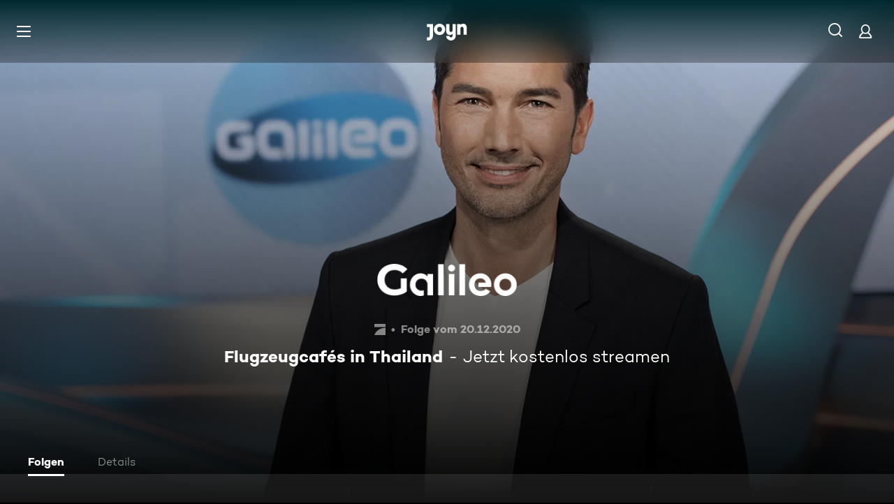

--- FILE ---
content_type: text/html; charset=utf-8
request_url: https://www.joyn.at/serien/galileo/2020-344-flugzeugcafes-in-thailand
body_size: 14506
content:
<!DOCTYPE html><html lang="de" class="Layout--rebranded"><head><meta charSet="utf-8" data-next-head=""/><style data-next-head="">:root { --global-styles-background: unset; --global-styles-overflow: auto; }</style><link rel="preload" href="/_next/static/media/ico-hamburger.5f4f2bc7.svg" as="image" data-next-head=""/><link rel="preload" href="/_next/static/media/ico-search.ac34d4c0.svg" as="image" data-next-head=""/><link rel="preload" href="/_next/static/media/ico-account.345e57f6.svg" as="image" data-next-head=""/><title data-next-head="">Galileo Staffel 2020 Folge 344: Flugzeugcafés in Thailand</title><meta name="viewport" content="width=device-width, initial-scale=1, maximum-scale=5.0" data-next-head=""/><meta name="theme-color" content="#000" data-next-head=""/><meta name="apple-mobile-web-app-capable" content="yes" data-next-head=""/><meta name="mobile-web-app-capable" content="yes" data-next-head=""/><meta name="google.play-app" content="app-id=at.zappn" data-next-head=""/><meta name="google-site-verification" content="57Ow9iiym1b7861sXjFIB0ALbf1PHo2CEHMpkrdSokc" data-next-head=""/><meta name="application-name" content="Joyn" data-next-head=""/><meta name="apple-mobile-web-app-status-bar-style" content="black-translucent" data-next-head=""/><meta name="apple-mobile-web-app-title" content="Joyn" data-next-head=""/><link rel="dns-prefetch" href="https://img.joyn.de" data-next-head=""/><link rel="dns-prefetch" href="https://hello.myfonts.net" data-next-head=""/><link rel="search" href="https://www.joyn.at/opensearch.xml" type="application/opensearchdescription+xml" title="Joyn" data-next-head=""/><link rel="dns-prefetch" href="https://auth.joyn.de" data-next-head=""/><link rel="preconnect" href="https://api.joyn.de/graphql" data-next-head=""/><link rel="apple-touch-icon" href="/icons/apple-touch-icon-57x57.png" sizes="57x57" data-next-head=""/><link rel="apple-touch-icon" href="/icons/apple-touch-icon-60x60.png" sizes="60x60" data-next-head=""/><link rel="apple-touch-icon" href="/icons/apple-touch-icon-72x72.png" sizes="72x72" data-next-head=""/><link rel="apple-touch-icon" href="/icons/apple-touch-icon-76x76.png" sizes="76x76" data-next-head=""/><link rel="apple-touch-icon" href="/icons/apple-touch-icon-114x114.png" sizes="114x114" data-next-head=""/><link rel="apple-touch-icon" href="/icons/apple-touch-icon-120x120.png" sizes="120x120" data-next-head=""/><link rel="apple-touch-icon" href="/icons/apple-touch-icon-144x144.png" sizes="144x144" data-next-head=""/><link rel="apple-touch-icon" href="/icons/apple-touch-icon-152x152.png" sizes="152x152" data-next-head=""/><link rel="apple-touch-icon" href="/icons/apple-touch-icon-167x167.png" sizes="167x167" data-next-head=""/><link rel="apple-touch-icon" href="/icons/apple-touch-icon-180x180.png" sizes="180x180" data-next-head=""/><link rel="apple-touch-icon" href="/icons/apple-touch-icon-1024x1024.png" sizes="1024x1024" data-next-head=""/><link rel="apple-touch-startup-image" href="/icons/apple-touch-startup-image-640x1136.png" media="(device-width: 320px) and (device-height: 568px) and (-webkit-device-pixel-ratio: 2) and (orientation: portrait)" data-next-head=""/><link rel="apple-touch-startup-image" href="/icons/apple-touch-startup-image-750x1334.png" media="(device-width: 375px) and (device-height: 667px) and (-webkit-device-pixel-ratio: 2) and (orientation: portrait)" data-next-head=""/><link rel="apple-touch-startup-image" href="/icons/apple-touch-startup-image-828x1792.png" media="(device-width: 414px) and (device-height: 896px) and (-webkit-device-pixel-ratio: 2) and (orientation: portrait)" data-next-head=""/><link rel="apple-touch-startup-image" href="/icons/apple-touch-startup-image-1125x2436.png" media="(device-width: 375px) and (device-height: 812px) and (-webkit-device-pixel-ratio: 3) and (orientation: portrait)" data-next-head=""/><link rel="apple-touch-startup-image" href="/icons/apple-touch-startup-image-1242x2208.png" media="(device-width: 414px) and (device-height: 736px) and (-webkit-device-pixel-ratio: 3) and (orientation: portrait)" data-next-head=""/><link rel="apple-touch-startup-image" href="/icons/apple-touch-startup-image-1242x2688.png" media="(device-width: 414px) and (device-height: 896px) and (-webkit-device-pixel-ratio: 3) and (orientation: portrait)" data-next-head=""/><link rel="apple-touch-startup-image" href="/icons/apple-touch-startup-image-1536x2048.png" media="(device-width: 768px) and (device-height: 1024px) and (-webkit-device-pixel-ratio: 2) and (orientation: portrait)" data-next-head=""/><link rel="apple-touch-startup-image" href="/icons/apple-touch-startup-image-1668x2224.png" media="(device-width: 834px) and (device-height: 1112px) and (-webkit-device-pixel-ratio: 2) and (orientation: portrait)" data-next-head=""/><link rel="apple-touch-startup-image" href="/icons/apple-touch-startup-image-1668x2388.png" media="(device-width: 834px) and (device-height: 1194px) and (-webkit-device-pixel-ratio: 2) and (orientation: portrait)" data-next-head=""/><link rel="apple-touch-startup-image" href="/icons/apple-touch-startup-image-2048x2732.png" media="(device-width: 1024px) and (device-height: 1366px) and (-webkit-device-pixel-ratio: 2) and (orientation: portrait)" data-next-head=""/><link rel="apple-touch-startup-image" href="/icons/apple-touch-startup-image-1620x2160.png" media="(device-width: 810px) and (device-height: 1080px) and (-webkit-device-pixel-ratio: 2) and (orientation: portrait)" data-next-head=""/><link rel="apple-touch-startup-image" href="/icons/apple-touch-startup-image-1136x640.png" media="(device-width: 320px) and (device-height: 568px) and (-webkit-device-pixel-ratio: 2) and (orientation: landscape)" data-next-head=""/><link rel="apple-touch-startup-image" href="/icons/apple-touch-startup-image-1334x750.png" media="(device-width: 375px) and (device-height: 667px) and (-webkit-device-pixel-ratio: 2) and (orientation: landscape)" data-next-head=""/><link rel="apple-touch-startup-image" href="/icons/apple-touch-startup-image-1792x828.png" media="(device-width: 414px) and (device-height: 896px) and (-webkit-device-pixel-ratio: 2) and (orientation: landscape)" data-next-head=""/><link rel="apple-touch-startup-image" href="/icons/apple-touch-startup-image-2436x1125.png" media="(device-width: 375px) and (device-height: 812px) and (-webkit-device-pixel-ratio: 3) and (orientation: landscape)" data-next-head=""/><link rel="apple-touch-startup-image" href="/icons/apple-touch-startup-image-2208x1242.png" media="(device-width: 414px) and (device-height: 736px) and (-webkit-device-pixel-ratio: 3) and (orientation: landscape)" data-next-head=""/><link rel="apple-touch-startup-image" href="/icons/apple-touch-startup-image-2688x1242.png" media="(device-width: 414px) and (device-height: 896px) and (-webkit-device-pixel-ratio: 3) and (orientation: landscape)" data-next-head=""/><link rel="apple-touch-startup-image" href="/icons/apple-touch-startup-image-2048x1536.png" media="(device-width: 768px) and (device-height: 1024px) and (-webkit-device-pixel-ratio: 2) and (orientation: landscape)" data-next-head=""/><link rel="apple-touch-startup-image" href="/icons/apple-touch-startup-image-2224x1668.png" media="(device-width: 834px) and (device-height: 1112px) and (-webkit-device-pixel-ratio: 2) and (orientation: landscape)" data-next-head=""/><link rel="apple-touch-startup-image" href="/icons/apple-touch-startup-image-2388x1668.png" media="(device-width: 834px) and (device-height: 1194px) and (-webkit-device-pixel-ratio: 2) and (orientation: landscape)" data-next-head=""/><link rel="apple-touch-startup-image" href="/icons/apple-touch-startup-image-2732x2048.png" media="(device-width: 1024px) and (device-height: 1366px) and (-webkit-device-pixel-ratio: 2) and (orientation: landscape)" data-next-head=""/><link rel="apple-touch-startup-image" href="/icons/apple-touch-startup-image-2160x1620.png" media="(device-width: 810px) and (device-height: 1080px) and (-webkit-device-pixel-ratio: 2) and (orientation: landscape)" data-next-head=""/><meta name="description" content="Die Zahl der Flüge ist durch Corona stark gesunken. Das stellt Fluggesellschaften weltweit vor große Herausforderungen. In Thailand setzt eine Airline…" data-next-head=""/><link rel="canonical" href="https://www.joyn.at/serien/galileo/2020-344-flugzeugcafes-in-thailand" data-next-head=""/><meta name="robots" content="max-image-preview:large" data-next-head=""/><meta property="og:url" content="https://www.joyn.at/serien/galileo/2020-344-flugzeugcafes-in-thailand" data-next-head=""/><meta property="og:type" content="video" data-next-head=""/><meta property="og:title" content="Galileo Staffel 2020 Folge 344: Flugzeugcafés in Thailand" data-next-head=""/><meta property="og:description" content="Die Zahl der Flüge ist durch Corona stark gesunken. Das stellt Fluggesellschaften weltweit vor große Herausforderungen. In Thailand setzt eine Airline…" data-next-head=""/><meta property="og:image" content="https://img.joyn.de/ing/originals/t-015/STVM1000000025387061_episode_videoStill.jpg/profile:nextgen-web-herolandscape-1920x" data-next-head=""/><link data-next-font="" rel="preconnect" href="/" crossorigin="anonymous"/><link rel="preload" href="/_next/static/css/6c52288bfb279fc4.css" as="style"/><link rel="stylesheet" href="/_next/static/css/6c52288bfb279fc4.css" data-n-g=""/><link rel="preload" href="/_next/static/css/01762d27487483be.css" as="style"/><link rel="stylesheet" href="/_next/static/css/01762d27487483be.css"/><link rel="preload" href="/_next/static/css/970b0336a771f124.css" as="style"/><link rel="stylesheet" href="/_next/static/css/970b0336a771f124.css" data-n-p=""/><link rel="preload" href="/_next/static/css/7f3e64552d529555.css" as="style"/><link rel="stylesheet" href="/_next/static/css/7f3e64552d529555.css" data-n-p=""/><link rel="preload" href="/_next/static/css/9b9f6d6d49b0a834.css" as="style"/><link rel="stylesheet" href="/_next/static/css/9b9f6d6d49b0a834.css" data-n-p=""/><link rel="preload" href="/_next/static/css/c02829ab2787dbaf.css" as="style"/><link rel="stylesheet" href="/_next/static/css/c02829ab2787dbaf.css"/><link rel="preload" href="/_next/static/css/75f3427f5d7ee0cd.css" as="style"/><link rel="stylesheet" href="/_next/static/css/75f3427f5d7ee0cd.css"/><link rel="preload" href="/_next/static/css/9c10d9978105cd0a.css" as="style"/><link rel="stylesheet" href="/_next/static/css/9c10d9978105cd0a.css"/><link rel="preload" href="/_next/static/css/d53710b176ac4ab1.css" as="style"/><link rel="stylesheet" href="/_next/static/css/d53710b176ac4ab1.css"/><noscript data-n-css=""></noscript><script defer="" nomodule="" src="/_next/static/chunks/polyfills-42372ed130431b0a.js"></script><script defer="" src="/_next/static/chunks/3094.2418cba1b38e2f2e.js"></script><script defer="" src="/_next/static/chunks/7982-a4ab3812479b8d7b.js"></script><script defer="" src="/_next/static/chunks/9402.7eb1ca815d998697.js"></script><script src="/_next/static/chunks/webpack-88e00691bb35ef9b.js" defer=""></script><script src="/_next/static/chunks/framework-69a15deaad19de9e.js" defer=""></script><script src="/_next/static/chunks/main-071aac8550510433.js" defer=""></script><script src="/_next/static/chunks/pages/_app-4fce7181d165871b.js" defer=""></script><script src="/_next/static/chunks/1459-62437fd7c2cb1921.js" defer=""></script><script src="/_next/static/chunks/2789-744b59e13eca0418.js" defer=""></script><script src="/_next/static/chunks/8125-02a7710619d5064a.js" defer=""></script><script src="/_next/static/chunks/9071-61d1a0b9bf48be48.js" defer=""></script><script src="/_next/static/chunks/9132-1f46992d4d0c4061.js" defer=""></script><script src="/_next/static/chunks/1272-39091f19056807f1.js" defer=""></script><script src="/_next/static/chunks/4235-da05e1b8a3ec3fac.js" defer=""></script><script src="/_next/static/chunks/220-696c809f254c6c18.js" defer=""></script><script src="/_next/static/chunks/2408-655aea00f7f43c6e.js" defer=""></script><script src="/_next/static/chunks/32-e99c48ef012e90d8.js" defer=""></script><script src="/_next/static/chunks/6083-ebf54b490af3b2ab.js" defer=""></script><script src="/_next/static/chunks/2325-772cc44ded9765ab.js" defer=""></script><script src="/_next/static/chunks/6880-6999df2c76876a74.js" defer=""></script><script src="/_next/static/chunks/3931-35f78ce1cd4e64a5.js" defer=""></script><script src="/_next/static/chunks/pages/serien/%5Bseries%5D/%5Bepisode%5D-360d0b0583a3e23a.js" defer=""></script><script src="/_next/static/TAFMJ6kTzQ-SYc22A2t18/_buildManifest.js" defer=""></script><script src="/_next/static/TAFMJ6kTzQ-SYc22A2t18/_ssgManifest.js" defer=""></script></head><body style="background-color:black"><div id="__next"><a class="SkipLinkMarkup_SkipLinkMarkup__BlmTO" href="#skip-link-focus-target" data-testid="SKIPL">Zum Inhalt springen</a><a class="SkipLinkMarkup_SkipLinkMarkup__BlmTO" href="/barrierefreie-inhalte" data-testid="SKIPLBF">Barrierefrei</a><div class="PageLayoutFooterSpacer_PageLayoutFooterSpacer__y809t"><div style="--page-layout-position:static" class="PageLayoutMarkup_PageLayoutMarkup__Hwb0K"><div class="Header_Header__InterSectionWrapper__ieRtc"></div><header data-testid="Header" class=""><div style="--header-background-opacity:0.7" class="Header_Header__GradientWrapper__ZbMw1 Header_Header__GradientWrapper--rebranded__ONCDs"></div><div class="Header_BackDrop__duc3U Header_BackDrop--rebranded___LEQW" style="--header-backdrop-animation-duration:0.2s"></div><div class="Header_HeaderWrapper__1sZ_R Header_HeaderWrapper--mobile__7nxk8 Header_HeaderWrapper--mobile--logo-centered__9GTr3" data-testid="HDRM"><button aria-controls="HeaderMobileUl" aria-expanded="false" class="HamburgerButton_HamburgerButton__9MVwo" data-testid="HM"><img alt="Hauptmenü" width="28" height="28" decoding="async" data-nimg="1" style="color:transparent" src="/_next/static/media/ico-hamburger.5f4f2bc7.svg"/></button><a href="/" class="HeaderLogo_HeaderLogo__wv9x4 HeaderLogo_HeaderLogo--center__Mht_R" data-testid="HDRLG"><svg width="67px" height="28px" viewBox="0 0 67 28" fill="none"><title>Joyn</title><path d="M25.112 9.45c0-2.45-1.662-4.287-4.024-4.287-2.363 0-4.026 1.837-4.026 4.287s1.663 4.287 4.025 4.287c2.363 0 4.025-1.837 4.025-4.287zm5.425 0c0 5.21-4.239 9.45-9.45 9.45-5.21 0-9.45-4.24-9.45-9.45 0-5.21 4.24-9.45 9.45-9.45 5.211 0 9.45 4.24 9.45 9.45zM0 .525v5.162h4.638v14.175c0 1.576-.875 2.976-2.625 2.976H0V28h2.013c4.724 0 8.05-3.719 8.05-8.269V.525H0zM60.463 0c-1.574 0-3.302.442-4.55 1.99V.525h-5.425v17.85h5.424V8.225c0-1.662.875-3.062 2.617-3.062 1.758 0 2.633 1.4 2.633 2.975v10.237h5.426V7c0-4.462-2.45-7-6.125-7zM42.787.525h5.426v19.206c0 4.55-3.325 8.269-8.05 8.269-4.638 0-8.05-3.675-8.05-7.7h5.424c.088 1.4 1.138 2.537 2.625 2.537 1.75 0 2.625-1.4 2.625-2.975V16.91c-1.248 1.548-2.976 1.99-4.55 1.99-3.675 0-6.125-2.538-6.125-7V.525h5.425v10.238c0 1.574.875 2.974 2.634 2.974 1.741 0 2.616-1.4 2.616-3.062V.525z" fill="currentColor" fill-rule="evenodd"></path></svg></a><nav class="MainMenu_MainMenuNav__nCD_O MainMenu_MainMenuNav--closed__tCqDG" aria-label="Haupt Menüleiste" data-testid="HDRNAV"><ul class="MainMenu_MainMenuList__fQq7j"><div data-testid="VISH" class="VisuallyHidden_VisuallyHidden__PjC9D"><li class="MainMenuItem_MainMenuListItem__Oo1Ef"><a class="MainMenuItem_MainMenuItemLink__9rotL MainMenuItem_MainMenuItemLink--rebranded__I6oI2" data-testid="HDRNAVNP" href="/"><span style="--ui-typography-font-family-xxxs:var(--global-ui-font-campton-book);--ui-typography-font-size-xxxs:1rem;--ui-typography-line-height-xxxs:1.2;--ui-typography-font-family-m:var(--global-ui-font-campton-book);--ui-typography-font-size-m:0.9375rem;--ui-typography-line-height-m:1.2;--ui-typography-font-family-l:var(--global-ui-font-campton-book);--ui-typography-font-size-l:1.125rem;--ui-typography-line-height-l:1.2" class="Typography_Typography__iP2DB MainMenuItem_MainMenuItemLinkTextPlaceholder__mOGNm Typography_Typography--xxxs__t9bQF Typography_Typography--m__D_XQd Typography_Typography--l__KSpvV" aria-hidden="true">Neu &amp; beliebt</span><span style="--ui-typography-font-family-xxxs:var(--global-ui-font-campton-book);--ui-typography-font-size-xxxs:1rem;--ui-typography-line-height-xxxs:1.2;--ui-typography-font-family-m:var(--global-ui-font-campton-book);--ui-typography-font-size-m:0.9375rem;--ui-typography-line-height-m:1.2;--ui-typography-font-family-l:var(--global-ui-font-campton-book);--ui-typography-font-size-l:1.125rem;--ui-typography-line-height-l:1.2" class="Typography_Typography__iP2DB MainMenuItem_MainMenuItemLinkText__Z3JtH Typography_Typography--xxxs__t9bQF Typography_Typography--m__D_XQd Typography_Typography--l__KSpvV">Neu &amp; beliebt</span></a></li></div><div data-testid="VISH" class="VisuallyHidden_VisuallyHidden__PjC9D"><li class="MainMenuItem_MainMenuListItem__Oo1Ef"><a class="MainMenuItem_MainMenuItemLink__9rotL MainMenuItem_MainMenuItemLink--rebranded__I6oI2" data-testid="HDRNAVFY" href="/fuer-dich"><span style="--ui-typography-font-family-xxxs:var(--global-ui-font-campton-book);--ui-typography-font-size-xxxs:1rem;--ui-typography-line-height-xxxs:1.2;--ui-typography-font-family-m:var(--global-ui-font-campton-book);--ui-typography-font-size-m:0.9375rem;--ui-typography-line-height-m:1.2;--ui-typography-font-family-l:var(--global-ui-font-campton-book);--ui-typography-font-size-l:1.125rem;--ui-typography-line-height-l:1.2" class="Typography_Typography__iP2DB MainMenuItem_MainMenuItemLinkTextPlaceholder__mOGNm Typography_Typography--xxxs__t9bQF Typography_Typography--m__D_XQd Typography_Typography--l__KSpvV" aria-hidden="true">Für Dich</span><span style="--ui-typography-font-family-xxxs:var(--global-ui-font-campton-book);--ui-typography-font-size-xxxs:1rem;--ui-typography-line-height-xxxs:1.2;--ui-typography-font-family-m:var(--global-ui-font-campton-book);--ui-typography-font-size-m:0.9375rem;--ui-typography-line-height-m:1.2;--ui-typography-font-family-l:var(--global-ui-font-campton-book);--ui-typography-font-size-l:1.125rem;--ui-typography-line-height-l:1.2" class="Typography_Typography__iP2DB MainMenuItem_MainMenuItemLinkText__Z3JtH Typography_Typography--xxxs__t9bQF Typography_Typography--m__D_XQd Typography_Typography--l__KSpvV">Für Dich</span></a></li></div><div data-testid="VISH" class="VisuallyHidden_VisuallyHidden__PjC9D"><li class="MainMenuItem_MainMenuListItem__Oo1Ef"><a class="MainMenuItem_MainMenuItemLink__9rotL MainMenuItem_MainMenuItemLink--rebranded__I6oI2" data-testid="HDRNAVME" href="/mediatheken"><span style="--ui-typography-font-family-xxxs:var(--global-ui-font-campton-book);--ui-typography-font-size-xxxs:1rem;--ui-typography-line-height-xxxs:1.2;--ui-typography-font-family-m:var(--global-ui-font-campton-book);--ui-typography-font-size-m:0.9375rem;--ui-typography-line-height-m:1.2;--ui-typography-font-family-l:var(--global-ui-font-campton-book);--ui-typography-font-size-l:1.125rem;--ui-typography-line-height-l:1.2" class="Typography_Typography__iP2DB MainMenuItem_MainMenuItemLinkTextPlaceholder__mOGNm Typography_Typography--xxxs__t9bQF Typography_Typography--m__D_XQd Typography_Typography--l__KSpvV" aria-hidden="true">Mediatheken</span><span style="--ui-typography-font-family-xxxs:var(--global-ui-font-campton-book);--ui-typography-font-size-xxxs:1rem;--ui-typography-line-height-xxxs:1.2;--ui-typography-font-family-m:var(--global-ui-font-campton-book);--ui-typography-font-size-m:0.9375rem;--ui-typography-line-height-m:1.2;--ui-typography-font-family-l:var(--global-ui-font-campton-book);--ui-typography-font-size-l:1.125rem;--ui-typography-line-height-l:1.2" class="Typography_Typography__iP2DB MainMenuItem_MainMenuItemLinkText__Z3JtH Typography_Typography--xxxs__t9bQF Typography_Typography--m__D_XQd Typography_Typography--l__KSpvV">Mediatheken</span></a></li></div><div data-testid="VISH" class="VisuallyHidden_VisuallyHidden__PjC9D"><li class="MainMenuItem_MainMenuListItem__Oo1Ef"><a class="MainMenuItem_MainMenuItemLink__9rotL MainMenuItem_MainMenuItemLink--rebranded__I6oI2" data-testid="HDRNAVL" href="/play/live-tv"><span style="--ui-typography-font-family-xxxs:var(--global-ui-font-campton-book);--ui-typography-font-size-xxxs:1rem;--ui-typography-line-height-xxxs:1.2;--ui-typography-font-family-m:var(--global-ui-font-campton-book);--ui-typography-font-size-m:0.9375rem;--ui-typography-line-height-m:1.2;--ui-typography-font-family-l:var(--global-ui-font-campton-book);--ui-typography-font-size-l:1.125rem;--ui-typography-line-height-l:1.2" class="Typography_Typography__iP2DB MainMenuItem_MainMenuItemLinkTextPlaceholder__mOGNm Typography_Typography--xxxs__t9bQF Typography_Typography--m__D_XQd Typography_Typography--l__KSpvV" aria-hidden="true">Live TV</span><span style="--ui-typography-font-family-xxxs:var(--global-ui-font-campton-book);--ui-typography-font-size-xxxs:1rem;--ui-typography-line-height-xxxs:1.2;--ui-typography-font-family-m:var(--global-ui-font-campton-book);--ui-typography-font-size-m:0.9375rem;--ui-typography-line-height-m:1.2;--ui-typography-font-family-l:var(--global-ui-font-campton-book);--ui-typography-font-size-l:1.125rem;--ui-typography-line-height-l:1.2" class="Typography_Typography__iP2DB MainMenuItem_MainMenuItemLinkText__Z3JtH Typography_Typography--xxxs__t9bQF Typography_Typography--m__D_XQd Typography_Typography--l__KSpvV">Live TV</span></a></li></div><div data-testid="VISH" class="VisuallyHidden_VisuallyHidden__PjC9D"><li class="MainMenuItem_MainMenuListItem__Oo1Ef"><a class="MainMenuItem_MainMenuItemLink__9rotL MainMenuItem_MainMenuItemLink--rebranded__I6oI2" data-testid="HDRNAVS" href="/serien"><span style="--ui-typography-font-family-xxxs:var(--global-ui-font-campton-book);--ui-typography-font-size-xxxs:1rem;--ui-typography-line-height-xxxs:1.2;--ui-typography-font-family-m:var(--global-ui-font-campton-book);--ui-typography-font-size-m:0.9375rem;--ui-typography-line-height-m:1.2;--ui-typography-font-family-l:var(--global-ui-font-campton-book);--ui-typography-font-size-l:1.125rem;--ui-typography-line-height-l:1.2" class="Typography_Typography__iP2DB MainMenuItem_MainMenuItemLinkTextPlaceholder__mOGNm Typography_Typography--xxxs__t9bQF Typography_Typography--m__D_XQd Typography_Typography--l__KSpvV" aria-hidden="true">Serien</span><span style="--ui-typography-font-family-xxxs:var(--global-ui-font-campton-book);--ui-typography-font-size-xxxs:1rem;--ui-typography-line-height-xxxs:1.2;--ui-typography-font-family-m:var(--global-ui-font-campton-book);--ui-typography-font-size-m:0.9375rem;--ui-typography-line-height-m:1.2;--ui-typography-font-family-l:var(--global-ui-font-campton-book);--ui-typography-font-size-l:1.125rem;--ui-typography-line-height-l:1.2" class="Typography_Typography__iP2DB MainMenuItem_MainMenuItemLinkText__Z3JtH Typography_Typography--xxxs__t9bQF Typography_Typography--m__D_XQd Typography_Typography--l__KSpvV">Serien</span></a></li></div><div data-testid="VISH" class="VisuallyHidden_VisuallyHidden__PjC9D"><li class="MainMenuItem_MainMenuListItem__Oo1Ef"><a class="MainMenuItem_MainMenuItemLink__9rotL MainMenuItem_MainMenuItemLink--rebranded__I6oI2" data-testid="HDRNAVM" href="/filme"><span style="--ui-typography-font-family-xxxs:var(--global-ui-font-campton-book);--ui-typography-font-size-xxxs:1rem;--ui-typography-line-height-xxxs:1.2;--ui-typography-font-family-m:var(--global-ui-font-campton-book);--ui-typography-font-size-m:0.9375rem;--ui-typography-line-height-m:1.2;--ui-typography-font-family-l:var(--global-ui-font-campton-book);--ui-typography-font-size-l:1.125rem;--ui-typography-line-height-l:1.2" class="Typography_Typography__iP2DB MainMenuItem_MainMenuItemLinkTextPlaceholder__mOGNm Typography_Typography--xxxs__t9bQF Typography_Typography--m__D_XQd Typography_Typography--l__KSpvV" aria-hidden="true">Filme</span><span style="--ui-typography-font-family-xxxs:var(--global-ui-font-campton-book);--ui-typography-font-size-xxxs:1rem;--ui-typography-line-height-xxxs:1.2;--ui-typography-font-family-m:var(--global-ui-font-campton-book);--ui-typography-font-size-m:0.9375rem;--ui-typography-line-height-m:1.2;--ui-typography-font-family-l:var(--global-ui-font-campton-book);--ui-typography-font-size-l:1.125rem;--ui-typography-line-height-l:1.2" class="Typography_Typography__iP2DB MainMenuItem_MainMenuItemLinkText__Z3JtH Typography_Typography--xxxs__t9bQF Typography_Typography--m__D_XQd Typography_Typography--l__KSpvV">Filme</span></a></li></div><div data-testid="VISH" class="VisuallyHidden_VisuallyHidden__PjC9D"><li class="MainMenuItem_MainMenuListItem__Oo1Ef"><a class="MainMenuItem_MainMenuItemLink__9rotL MainMenuItem_MainMenuItemLink--rebranded__I6oI2" data-testid="HDRNAVSP" href="/sport"><span style="--ui-typography-font-family-xxxs:var(--global-ui-font-campton-book);--ui-typography-font-size-xxxs:1rem;--ui-typography-line-height-xxxs:1.2;--ui-typography-font-family-m:var(--global-ui-font-campton-book);--ui-typography-font-size-m:0.9375rem;--ui-typography-line-height-m:1.2;--ui-typography-font-family-l:var(--global-ui-font-campton-book);--ui-typography-font-size-l:1.125rem;--ui-typography-line-height-l:1.2" class="Typography_Typography__iP2DB MainMenuItem_MainMenuItemLinkTextPlaceholder__mOGNm Typography_Typography--xxxs__t9bQF Typography_Typography--m__D_XQd Typography_Typography--l__KSpvV" aria-hidden="true">Sport</span><span style="--ui-typography-font-family-xxxs:var(--global-ui-font-campton-book);--ui-typography-font-size-xxxs:1rem;--ui-typography-line-height-xxxs:1.2;--ui-typography-font-family-m:var(--global-ui-font-campton-book);--ui-typography-font-size-m:0.9375rem;--ui-typography-line-height-m:1.2;--ui-typography-font-family-l:var(--global-ui-font-campton-book);--ui-typography-font-size-l:1.125rem;--ui-typography-line-height-l:1.2" class="Typography_Typography__iP2DB MainMenuItem_MainMenuItemLinkText__Z3JtH Typography_Typography--xxxs__t9bQF Typography_Typography--m__D_XQd Typography_Typography--l__KSpvV">Sport</span></a></li></div><div data-testid="VISH" class="VisuallyHidden_VisuallyHidden__PjC9D"><li class="MainMenuItem_MainMenuListItem__Oo1Ef"><a class="MainMenuItem_MainMenuItemLink__9rotL MainMenuItem_MainMenuItemLink--rebranded__I6oI2" data-testid="HDRNAVK" href="/kids"><span style="--ui-typography-font-family-xxxs:var(--global-ui-font-campton-book);--ui-typography-font-size-xxxs:1rem;--ui-typography-line-height-xxxs:1.2;--ui-typography-font-family-m:var(--global-ui-font-campton-book);--ui-typography-font-size-m:0.9375rem;--ui-typography-line-height-m:1.2;--ui-typography-font-family-l:var(--global-ui-font-campton-book);--ui-typography-font-size-l:1.125rem;--ui-typography-line-height-l:1.2" class="Typography_Typography__iP2DB MainMenuItem_MainMenuItemLinkTextPlaceholder__mOGNm Typography_Typography--xxxs__t9bQF Typography_Typography--m__D_XQd Typography_Typography--l__KSpvV" aria-hidden="true">Kids</span><span style="--ui-typography-font-family-xxxs:var(--global-ui-font-campton-book);--ui-typography-font-size-xxxs:1rem;--ui-typography-line-height-xxxs:1.2;--ui-typography-font-family-m:var(--global-ui-font-campton-book);--ui-typography-font-size-m:0.9375rem;--ui-typography-line-height-m:1.2;--ui-typography-font-family-l:var(--global-ui-font-campton-book);--ui-typography-font-size-l:1.125rem;--ui-typography-line-height-l:1.2" class="Typography_Typography__iP2DB MainMenuItem_MainMenuItemLinkText__Z3JtH Typography_Typography--xxxs__t9bQF Typography_Typography--m__D_XQd Typography_Typography--l__KSpvV">Kids</span></a></li></div><div data-testid="VISH" class="VisuallyHidden_VisuallyHidden__PjC9D"><li class="MainMenuItem_MainMenuListItem__Oo1Ef"><a class="MainMenuItem_MainMenuItemLink__9rotL MainMenuItem_MainMenuItemLink--rebranded__I6oI2" data-testid="HDRNAVN" href="/news"><span style="--ui-typography-font-family-xxxs:var(--global-ui-font-campton-book);--ui-typography-font-size-xxxs:1rem;--ui-typography-line-height-xxxs:1.2;--ui-typography-font-family-m:var(--global-ui-font-campton-book);--ui-typography-font-size-m:0.9375rem;--ui-typography-line-height-m:1.2;--ui-typography-font-family-l:var(--global-ui-font-campton-book);--ui-typography-font-size-l:1.125rem;--ui-typography-line-height-l:1.2" class="Typography_Typography__iP2DB MainMenuItem_MainMenuItemLinkTextPlaceholder__mOGNm Typography_Typography--xxxs__t9bQF Typography_Typography--m__D_XQd Typography_Typography--l__KSpvV" aria-hidden="true">News</span><span style="--ui-typography-font-family-xxxs:var(--global-ui-font-campton-book);--ui-typography-font-size-xxxs:1rem;--ui-typography-line-height-xxxs:1.2;--ui-typography-font-family-m:var(--global-ui-font-campton-book);--ui-typography-font-size-m:0.9375rem;--ui-typography-line-height-m:1.2;--ui-typography-font-family-l:var(--global-ui-font-campton-book);--ui-typography-font-size-l:1.125rem;--ui-typography-line-height-l:1.2" class="Typography_Typography__iP2DB MainMenuItem_MainMenuItemLinkText__Z3JtH Typography_Typography--xxxs__t9bQF Typography_Typography--m__D_XQd Typography_Typography--l__KSpvV">News</span></a></li></div></ul></nav><a class="HeaderSearch_HeaderSearchWrapper__fi4Kx" data-testid="HDRSB" href="/suche"><img alt="Suche" width="28" height="28" decoding="async" data-nimg="1" style="color:transparent" src="/_next/static/media/ico-search.ac34d4c0.svg"/></a><a href="/mein-account" class="HeaderAccountIcon_HeaderAccountLink__lp2jf" data-testid="LGST" aria-label="Login" style="--header-account-background-color:transparent"><img alt="Mein Account" width="28" height="28" decoding="async" data-nimg="1" style="color:transparent" src="/_next/static/media/ico-account.345e57f6.svg"/></a></div><div class="Header_HeaderWrapper__1sZ_R Header_HeaderWrapper--desktop__STpjL" data-testid="HDRD"><a href="/" class="HeaderLogo_HeaderLogo__wv9x4 HeaderLogo_HeaderLogo--center__Mht_R" data-testid="HDRLG"><svg width="67px" height="28px" viewBox="0 0 67 28" fill="none"><title>Joyn</title><path d="M25.112 9.45c0-2.45-1.662-4.287-4.024-4.287-2.363 0-4.026 1.837-4.026 4.287s1.663 4.287 4.025 4.287c2.363 0 4.025-1.837 4.025-4.287zm5.425 0c0 5.21-4.239 9.45-9.45 9.45-5.21 0-9.45-4.24-9.45-9.45 0-5.21 4.24-9.45 9.45-9.45 5.211 0 9.45 4.24 9.45 9.45zM0 .525v5.162h4.638v14.175c0 1.576-.875 2.976-2.625 2.976H0V28h2.013c4.724 0 8.05-3.719 8.05-8.269V.525H0zM60.463 0c-1.574 0-3.302.442-4.55 1.99V.525h-5.425v17.85h5.424V8.225c0-1.662.875-3.062 2.617-3.062 1.758 0 2.633 1.4 2.633 2.975v10.237h5.426V7c0-4.462-2.45-7-6.125-7zM42.787.525h5.426v19.206c0 4.55-3.325 8.269-8.05 8.269-4.638 0-8.05-3.675-8.05-7.7h5.424c.088 1.4 1.138 2.537 2.625 2.537 1.75 0 2.625-1.4 2.625-2.975V16.91c-1.248 1.548-2.976 1.99-4.55 1.99-3.675 0-6.125-2.538-6.125-7V.525h5.425v10.238c0 1.574.875 2.974 2.634 2.974 1.741 0 2.616-1.4 2.616-3.062V.525z" fill="currentColor" fill-rule="evenodd"></path></svg></a><nav class="MainMenu_MainMenuNav__nCD_O MainMenu_MainMenuNav--closed__tCqDG" aria-label="Haupt Menüleiste" data-testid="HDRNAV"><ul class="MainMenu_MainMenuList__fQq7j"><div data-testid="VISH" class="VisuallyHidden_VisuallyHidden__PjC9D"><li class="MainMenuItem_MainMenuListItem__Oo1Ef MainMenuItem_MainMenuListItem--desktop__3uOpQ"><a class="MainMenuItem_MainMenuItemLink__9rotL MainMenuItem_MainMenuItemLink--rebranded__I6oI2" data-testid="HDRNAVNP" href="/"><span style="--ui-typography-font-family-xxxs:var(--global-ui-font-campton-book);--ui-typography-font-size-xxxs:1rem;--ui-typography-line-height-xxxs:1.2;--ui-typography-font-family-m:var(--global-ui-font-campton-book);--ui-typography-font-size-m:0.9375rem;--ui-typography-line-height-m:1.2;--ui-typography-font-family-l:var(--global-ui-font-campton-book);--ui-typography-font-size-l:1.125rem;--ui-typography-line-height-l:1.2" class="Typography_Typography__iP2DB MainMenuItem_MainMenuItemLinkTextPlaceholder__mOGNm Typography_Typography--xxxs__t9bQF Typography_Typography--m__D_XQd Typography_Typography--l__KSpvV" aria-hidden="true">Neu &amp; beliebt</span><span style="--ui-typography-font-family-xxxs:var(--global-ui-font-campton-book);--ui-typography-font-size-xxxs:1rem;--ui-typography-line-height-xxxs:1.2;--ui-typography-font-family-m:var(--global-ui-font-campton-book);--ui-typography-font-size-m:0.9375rem;--ui-typography-line-height-m:1.2;--ui-typography-font-family-l:var(--global-ui-font-campton-book);--ui-typography-font-size-l:1.125rem;--ui-typography-line-height-l:1.2" class="Typography_Typography__iP2DB MainMenuItem_MainMenuItemLinkText__Z3JtH Typography_Typography--xxxs__t9bQF Typography_Typography--m__D_XQd Typography_Typography--l__KSpvV">Neu &amp; beliebt</span></a></li></div><div data-testid="VISH" class="VisuallyHidden_VisuallyHidden__PjC9D"><li class="MainMenuItem_MainMenuListItem__Oo1Ef MainMenuItem_MainMenuListItem--desktop__3uOpQ"><a class="MainMenuItem_MainMenuItemLink__9rotL MainMenuItem_MainMenuItemLink--rebranded__I6oI2" data-testid="HDRNAVFY" href="/fuer-dich"><span style="--ui-typography-font-family-xxxs:var(--global-ui-font-campton-book);--ui-typography-font-size-xxxs:1rem;--ui-typography-line-height-xxxs:1.2;--ui-typography-font-family-m:var(--global-ui-font-campton-book);--ui-typography-font-size-m:0.9375rem;--ui-typography-line-height-m:1.2;--ui-typography-font-family-l:var(--global-ui-font-campton-book);--ui-typography-font-size-l:1.125rem;--ui-typography-line-height-l:1.2" class="Typography_Typography__iP2DB MainMenuItem_MainMenuItemLinkTextPlaceholder__mOGNm Typography_Typography--xxxs__t9bQF Typography_Typography--m__D_XQd Typography_Typography--l__KSpvV" aria-hidden="true">Für Dich</span><span style="--ui-typography-font-family-xxxs:var(--global-ui-font-campton-book);--ui-typography-font-size-xxxs:1rem;--ui-typography-line-height-xxxs:1.2;--ui-typography-font-family-m:var(--global-ui-font-campton-book);--ui-typography-font-size-m:0.9375rem;--ui-typography-line-height-m:1.2;--ui-typography-font-family-l:var(--global-ui-font-campton-book);--ui-typography-font-size-l:1.125rem;--ui-typography-line-height-l:1.2" class="Typography_Typography__iP2DB MainMenuItem_MainMenuItemLinkText__Z3JtH Typography_Typography--xxxs__t9bQF Typography_Typography--m__D_XQd Typography_Typography--l__KSpvV">Für Dich</span></a></li></div><div data-testid="VISH" class="VisuallyHidden_VisuallyHidden__PjC9D"><li class="MainMenuItem_MainMenuListItem__Oo1Ef MainMenuItem_MainMenuListItem--desktop__3uOpQ"><a class="MainMenuItem_MainMenuItemLink__9rotL MainMenuItem_MainMenuItemLink--rebranded__I6oI2" data-testid="HDRNAVME" href="/mediatheken"><span style="--ui-typography-font-family-xxxs:var(--global-ui-font-campton-book);--ui-typography-font-size-xxxs:1rem;--ui-typography-line-height-xxxs:1.2;--ui-typography-font-family-m:var(--global-ui-font-campton-book);--ui-typography-font-size-m:0.9375rem;--ui-typography-line-height-m:1.2;--ui-typography-font-family-l:var(--global-ui-font-campton-book);--ui-typography-font-size-l:1.125rem;--ui-typography-line-height-l:1.2" class="Typography_Typography__iP2DB MainMenuItem_MainMenuItemLinkTextPlaceholder__mOGNm Typography_Typography--xxxs__t9bQF Typography_Typography--m__D_XQd Typography_Typography--l__KSpvV" aria-hidden="true">Mediatheken</span><span style="--ui-typography-font-family-xxxs:var(--global-ui-font-campton-book);--ui-typography-font-size-xxxs:1rem;--ui-typography-line-height-xxxs:1.2;--ui-typography-font-family-m:var(--global-ui-font-campton-book);--ui-typography-font-size-m:0.9375rem;--ui-typography-line-height-m:1.2;--ui-typography-font-family-l:var(--global-ui-font-campton-book);--ui-typography-font-size-l:1.125rem;--ui-typography-line-height-l:1.2" class="Typography_Typography__iP2DB MainMenuItem_MainMenuItemLinkText__Z3JtH Typography_Typography--xxxs__t9bQF Typography_Typography--m__D_XQd Typography_Typography--l__KSpvV">Mediatheken</span></a></li></div><div data-testid="VISH" class="VisuallyHidden_VisuallyHidden__PjC9D"><li class="MainMenuItem_MainMenuListItem__Oo1Ef MainMenuItem_MainMenuListItem--desktop__3uOpQ"><a class="MainMenuItem_MainMenuItemLink__9rotL MainMenuItem_MainMenuItemLink--rebranded__I6oI2" data-testid="HDRNAVL" href="/play/live-tv"><span style="--ui-typography-font-family-xxxs:var(--global-ui-font-campton-book);--ui-typography-font-size-xxxs:1rem;--ui-typography-line-height-xxxs:1.2;--ui-typography-font-family-m:var(--global-ui-font-campton-book);--ui-typography-font-size-m:0.9375rem;--ui-typography-line-height-m:1.2;--ui-typography-font-family-l:var(--global-ui-font-campton-book);--ui-typography-font-size-l:1.125rem;--ui-typography-line-height-l:1.2" class="Typography_Typography__iP2DB MainMenuItem_MainMenuItemLinkTextPlaceholder__mOGNm Typography_Typography--xxxs__t9bQF Typography_Typography--m__D_XQd Typography_Typography--l__KSpvV" aria-hidden="true">Live TV</span><span style="--ui-typography-font-family-xxxs:var(--global-ui-font-campton-book);--ui-typography-font-size-xxxs:1rem;--ui-typography-line-height-xxxs:1.2;--ui-typography-font-family-m:var(--global-ui-font-campton-book);--ui-typography-font-size-m:0.9375rem;--ui-typography-line-height-m:1.2;--ui-typography-font-family-l:var(--global-ui-font-campton-book);--ui-typography-font-size-l:1.125rem;--ui-typography-line-height-l:1.2" class="Typography_Typography__iP2DB MainMenuItem_MainMenuItemLinkText__Z3JtH Typography_Typography--xxxs__t9bQF Typography_Typography--m__D_XQd Typography_Typography--l__KSpvV">Live TV</span></a></li></div><div data-testid="VISH" class="VisuallyHidden_VisuallyHidden__PjC9D"><li class="MainMenuItem_MainMenuListItem__Oo1Ef MainMenuItem_MainMenuListItem--desktop__3uOpQ"><a class="MainMenuItem_MainMenuItemLink__9rotL MainMenuItem_MainMenuItemLink--rebranded__I6oI2" data-testid="HDRNAVS" href="/serien"><span style="--ui-typography-font-family-xxxs:var(--global-ui-font-campton-book);--ui-typography-font-size-xxxs:1rem;--ui-typography-line-height-xxxs:1.2;--ui-typography-font-family-m:var(--global-ui-font-campton-book);--ui-typography-font-size-m:0.9375rem;--ui-typography-line-height-m:1.2;--ui-typography-font-family-l:var(--global-ui-font-campton-book);--ui-typography-font-size-l:1.125rem;--ui-typography-line-height-l:1.2" class="Typography_Typography__iP2DB MainMenuItem_MainMenuItemLinkTextPlaceholder__mOGNm Typography_Typography--xxxs__t9bQF Typography_Typography--m__D_XQd Typography_Typography--l__KSpvV" aria-hidden="true">Serien</span><span style="--ui-typography-font-family-xxxs:var(--global-ui-font-campton-book);--ui-typography-font-size-xxxs:1rem;--ui-typography-line-height-xxxs:1.2;--ui-typography-font-family-m:var(--global-ui-font-campton-book);--ui-typography-font-size-m:0.9375rem;--ui-typography-line-height-m:1.2;--ui-typography-font-family-l:var(--global-ui-font-campton-book);--ui-typography-font-size-l:1.125rem;--ui-typography-line-height-l:1.2" class="Typography_Typography__iP2DB MainMenuItem_MainMenuItemLinkText__Z3JtH Typography_Typography--xxxs__t9bQF Typography_Typography--m__D_XQd Typography_Typography--l__KSpvV">Serien</span></a></li></div><div data-testid="VISH" class="VisuallyHidden_VisuallyHidden__PjC9D"><li class="MainMenuItem_MainMenuListItem__Oo1Ef MainMenuItem_MainMenuListItem--desktop__3uOpQ"><a class="MainMenuItem_MainMenuItemLink__9rotL MainMenuItem_MainMenuItemLink--rebranded__I6oI2" data-testid="HDRNAVM" href="/filme"><span style="--ui-typography-font-family-xxxs:var(--global-ui-font-campton-book);--ui-typography-font-size-xxxs:1rem;--ui-typography-line-height-xxxs:1.2;--ui-typography-font-family-m:var(--global-ui-font-campton-book);--ui-typography-font-size-m:0.9375rem;--ui-typography-line-height-m:1.2;--ui-typography-font-family-l:var(--global-ui-font-campton-book);--ui-typography-font-size-l:1.125rem;--ui-typography-line-height-l:1.2" class="Typography_Typography__iP2DB MainMenuItem_MainMenuItemLinkTextPlaceholder__mOGNm Typography_Typography--xxxs__t9bQF Typography_Typography--m__D_XQd Typography_Typography--l__KSpvV" aria-hidden="true">Filme</span><span style="--ui-typography-font-family-xxxs:var(--global-ui-font-campton-book);--ui-typography-font-size-xxxs:1rem;--ui-typography-line-height-xxxs:1.2;--ui-typography-font-family-m:var(--global-ui-font-campton-book);--ui-typography-font-size-m:0.9375rem;--ui-typography-line-height-m:1.2;--ui-typography-font-family-l:var(--global-ui-font-campton-book);--ui-typography-font-size-l:1.125rem;--ui-typography-line-height-l:1.2" class="Typography_Typography__iP2DB MainMenuItem_MainMenuItemLinkText__Z3JtH Typography_Typography--xxxs__t9bQF Typography_Typography--m__D_XQd Typography_Typography--l__KSpvV">Filme</span></a></li></div><div data-testid="VISH" class="VisuallyHidden_VisuallyHidden__PjC9D"><li class="MainMenuItem_MainMenuListItem__Oo1Ef MainMenuItem_MainMenuListItem--desktop__3uOpQ"><a class="MainMenuItem_MainMenuItemLink__9rotL MainMenuItem_MainMenuItemLink--rebranded__I6oI2" data-testid="HDRNAVSP" href="/sport"><span style="--ui-typography-font-family-xxxs:var(--global-ui-font-campton-book);--ui-typography-font-size-xxxs:1rem;--ui-typography-line-height-xxxs:1.2;--ui-typography-font-family-m:var(--global-ui-font-campton-book);--ui-typography-font-size-m:0.9375rem;--ui-typography-line-height-m:1.2;--ui-typography-font-family-l:var(--global-ui-font-campton-book);--ui-typography-font-size-l:1.125rem;--ui-typography-line-height-l:1.2" class="Typography_Typography__iP2DB MainMenuItem_MainMenuItemLinkTextPlaceholder__mOGNm Typography_Typography--xxxs__t9bQF Typography_Typography--m__D_XQd Typography_Typography--l__KSpvV" aria-hidden="true">Sport</span><span style="--ui-typography-font-family-xxxs:var(--global-ui-font-campton-book);--ui-typography-font-size-xxxs:1rem;--ui-typography-line-height-xxxs:1.2;--ui-typography-font-family-m:var(--global-ui-font-campton-book);--ui-typography-font-size-m:0.9375rem;--ui-typography-line-height-m:1.2;--ui-typography-font-family-l:var(--global-ui-font-campton-book);--ui-typography-font-size-l:1.125rem;--ui-typography-line-height-l:1.2" class="Typography_Typography__iP2DB MainMenuItem_MainMenuItemLinkText__Z3JtH Typography_Typography--xxxs__t9bQF Typography_Typography--m__D_XQd Typography_Typography--l__KSpvV">Sport</span></a></li></div><div data-testid="VISH" class="VisuallyHidden_VisuallyHidden__PjC9D"><li class="MainMenuItem_MainMenuListItem__Oo1Ef MainMenuItem_MainMenuListItem--desktop__3uOpQ"><a class="MainMenuItem_MainMenuItemLink__9rotL MainMenuItem_MainMenuItemLink--rebranded__I6oI2" data-testid="HDRNAVK" href="/kids"><span style="--ui-typography-font-family-xxxs:var(--global-ui-font-campton-book);--ui-typography-font-size-xxxs:1rem;--ui-typography-line-height-xxxs:1.2;--ui-typography-font-family-m:var(--global-ui-font-campton-book);--ui-typography-font-size-m:0.9375rem;--ui-typography-line-height-m:1.2;--ui-typography-font-family-l:var(--global-ui-font-campton-book);--ui-typography-font-size-l:1.125rem;--ui-typography-line-height-l:1.2" class="Typography_Typography__iP2DB MainMenuItem_MainMenuItemLinkTextPlaceholder__mOGNm Typography_Typography--xxxs__t9bQF Typography_Typography--m__D_XQd Typography_Typography--l__KSpvV" aria-hidden="true">Kids</span><span style="--ui-typography-font-family-xxxs:var(--global-ui-font-campton-book);--ui-typography-font-size-xxxs:1rem;--ui-typography-line-height-xxxs:1.2;--ui-typography-font-family-m:var(--global-ui-font-campton-book);--ui-typography-font-size-m:0.9375rem;--ui-typography-line-height-m:1.2;--ui-typography-font-family-l:var(--global-ui-font-campton-book);--ui-typography-font-size-l:1.125rem;--ui-typography-line-height-l:1.2" class="Typography_Typography__iP2DB MainMenuItem_MainMenuItemLinkText__Z3JtH Typography_Typography--xxxs__t9bQF Typography_Typography--m__D_XQd Typography_Typography--l__KSpvV">Kids</span></a></li></div><div data-testid="VISH" class="VisuallyHidden_VisuallyHidden__PjC9D"><li class="MainMenuItem_MainMenuListItem__Oo1Ef MainMenuItem_MainMenuListItem--desktop__3uOpQ"><a class="MainMenuItem_MainMenuItemLink__9rotL MainMenuItem_MainMenuItemLink--rebranded__I6oI2" data-testid="HDRNAVN" href="/news"><span style="--ui-typography-font-family-xxxs:var(--global-ui-font-campton-book);--ui-typography-font-size-xxxs:1rem;--ui-typography-line-height-xxxs:1.2;--ui-typography-font-family-m:var(--global-ui-font-campton-book);--ui-typography-font-size-m:0.9375rem;--ui-typography-line-height-m:1.2;--ui-typography-font-family-l:var(--global-ui-font-campton-book);--ui-typography-font-size-l:1.125rem;--ui-typography-line-height-l:1.2" class="Typography_Typography__iP2DB MainMenuItem_MainMenuItemLinkTextPlaceholder__mOGNm Typography_Typography--xxxs__t9bQF Typography_Typography--m__D_XQd Typography_Typography--l__KSpvV" aria-hidden="true">News</span><span style="--ui-typography-font-family-xxxs:var(--global-ui-font-campton-book);--ui-typography-font-size-xxxs:1rem;--ui-typography-line-height-xxxs:1.2;--ui-typography-font-family-m:var(--global-ui-font-campton-book);--ui-typography-font-size-m:0.9375rem;--ui-typography-line-height-m:1.2;--ui-typography-font-family-l:var(--global-ui-font-campton-book);--ui-typography-font-size-l:1.125rem;--ui-typography-line-height-l:1.2" class="Typography_Typography__iP2DB MainMenuItem_MainMenuItemLinkText__Z3JtH Typography_Typography--xxxs__t9bQF Typography_Typography--m__D_XQd Typography_Typography--l__KSpvV">News</span></a></li></div></ul></nav><a class="HeaderSearch_HeaderSearchWrapper__fi4Kx" data-testid="HDRSB" href="/suche"><img alt="Suche" width="28" height="28" decoding="async" data-nimg="1" style="color:transparent" src="/_next/static/media/ico-search.ac34d4c0.svg"/></a><a href="/mein-account" class="HeaderAccountIcon_HeaderAccountLink__lp2jf" data-testid="LGST" aria-label="Login" style="--header-account-background-color:transparent"><img alt="Mein Account" width="28" height="28" decoding="async" data-nimg="1" style="color:transparent" src="/_next/static/media/ico-account.345e57f6.svg"/></a></div></header><div id="skip-link-focus-target" data-testid="SKIPLMC" tabindex="-1"></div><main class="PageLayoutMarkup_PageLayout__ContentContainer__tZk3u" data-testid="PLM"><div><script type="application/ld+json">{"@context":"https://schema.org/","@type":"TVEpisode","name":"Galileo Staffel 2020 Folge 344: Flugzeugcafés in Thailand","description":"Die Zahl der Flüge ist durch Corona stark gesunken. Das stellt Fluggesellschaften weltweit vor große Herausforderungen. In Thailand setzt eine Airline…","episodeNumber":344,"partOfSeason":{"@type":"TVSeason","seasonNumber":2020,"numberOfEpisodes":308},"partOfSeries":{"@type":"TVSeries","name":"Galileo"},"datePublished":"2020-12-20","duration":"PT0H49M26S","image":"https://img.joyn.de/ing/originals/t-015/STVM1000000025387061_episode_videoStill.jpg/profile:nextgen-web-herolandscape-1920x","video":{"@type":"VideoObject","name":"Galileo Staffel 2020 Folge 344: Flugzeugcafés in Thailand","description":"Die Zahl der Flüge ist durch Corona stark gesunken. Das stellt Fluggesellschaften weltweit vor große Herausforderungen. In Thailand setzt eine Airline…","thumbnailUrl":"https://img.joyn.de/ing/originals/t-015/STVM1000000025387061_episode_videoStill.jpg/profile:nextgen-webphone-primary-768x432","uploadDate":"2020-12-20","duration":"PT0H49M26S","contentUrl":"https://www.joyn.at/serien/galileo/2020-344-flugzeugcafes-in-thailand"}}</script><div class="EpisodeHero_EpisodeHero__c03f0"><div class="EpisodeHero_EpisodeHero__InfoWrapper__m2_w1"><div data-testid="EPDHI"><div class="EpisodeHeroInfo_EpisodeHeroInfo__MarkingsWrapperDesktop__K1ZP7"><div class="Markings_MarkingsContainer__pFIkw" style="--markings-size-default:var(--global-ui-space-5);--markings-gap-size-default:var(--global-ui-space-2-1)" data-testid="CHNLMRKGS"></div></div><div class="EpisodeHeroInfo_EpisodeHeroInfo__ArtLogoWrapper__WglRl"><a href="/serien/galileo"><picture class="Picture_Picture__ApGod" style="--ui-picture-object-fit:scale-down;--ui-picture-vertical-position:center;--ui-picture-horizontal-position:center"><source srcSet="https://img.joyn.de/ing/originals/t-005/i_na8g127jf9op_artLogo.png/profile:nextgen-web-artlogo-360x148.webp 1x, https://img.joyn.de/ing/originals/t-005/i_na8g127jf9op_artLogo.png/profile:original.webp 2x" media="(min-width: 1700px)" type="image/webp"/><source srcSet="https://img.joyn.de/ing/originals/t-005/i_na8g127jf9op_artLogo.png/profile:nextgen-web-artlogo-360x148 1x, https://img.joyn.de/ing/originals/t-005/i_na8g127jf9op_artLogo.png/profile:original 2x" media="(min-width: 1700px)"/><source srcSet="https://img.joyn.de/ing/originals/t-005/i_na8g127jf9op_artLogo.png/profile:nextgen-web-artlogo-300x123.webp 1x, https://img.joyn.de/ing/originals/t-005/i_na8g127jf9op_artLogo.png/profile:original.webp 2x" media="(min-width: 1440px)" type="image/webp"/><source srcSet="https://img.joyn.de/ing/originals/t-005/i_na8g127jf9op_artLogo.png/profile:nextgen-web-artlogo-300x123 1x, https://img.joyn.de/ing/originals/t-005/i_na8g127jf9op_artLogo.png/profile:original 2x" media="(min-width: 1440px)"/><source srcSet="https://img.joyn.de/ing/originals/t-005/i_na8g127jf9op_artLogo.png/profile:nextgen-web-artlogo-210x86.webp 1x, https://img.joyn.de/ing/originals/t-005/i_na8g127jf9op_artLogo.png/profile:original.webp 2x" media="(min-width: 768px)" type="image/webp"/><source srcSet="https://img.joyn.de/ing/originals/t-005/i_na8g127jf9op_artLogo.png/profile:nextgen-web-artlogo-210x86 1x, https://img.joyn.de/ing/originals/t-005/i_na8g127jf9op_artLogo.png/profile:original 2x" media="(min-width: 768px)"/><source srcSet="https://img.joyn.de/ing/originals/t-005/i_na8g127jf9op_artLogo.png/profile:nextgen-web-artlogo-183x75.webp 1x, https://img.joyn.de/ing/originals/t-005/i_na8g127jf9op_artLogo.png/profile:nextgen-web-artlogo-300x123.webp 2x" media="(max-width: 768px)" type="image/webp"/><source srcSet="https://img.joyn.de/ing/originals/t-005/i_na8g127jf9op_artLogo.png/profile:nextgen-web-artlogo-183x75 1x, https://img.joyn.de/ing/originals/t-005/i_na8g127jf9op_artLogo.png/profile:nextgen-web-artlogo-300x123 2x" media="(max-width: 768px)"/><img alt="Galileo" class="EpisodeHeroInfo_EpisodeHeroInfo__ArtLogo__6OB2F EpisodeHeroInfo_EpisodeHeroInfo__ArtLogoPicture__sYlFp" src="https://img.joyn.de/ing/originals/t-005/i_na8g127jf9op_artLogo.png/profile:nextgen-web-artlogo-360x148"/></picture></a><div data-testid="VISH" class="VisuallyHidden_VisuallyHidden__PjC9D"><h1 style="--ui-typography-font-family:var(--global-ui-font-campton-book);--ui-typography-font-size:1rem;--ui-typography-line-height:1.2" class="Typography_Typography__iP2DB">Flugzeugcafés in Thailand</h1></div></div><div class="EpisodeHeroInfo_EpisodeHeroInfo__MetaWrapper__zc5TS"><div style="--ui-typography-font-family-xxxs:var(--global-ui-font-campton-bold);--ui-typography-font-size-xxxs:0.8125rem;--ui-typography-line-height-xxxs:1.2;--ui-typography-font-family-xs:var(--global-ui-font-campton-bold);--ui-typography-font-size-xs:1rem;--ui-typography-line-height-xs:1.2;--ui-typography-font-family-xxl:var(--global-ui-font-campton-bold);--ui-typography-font-size-xxl:1.625rem;--ui-typography-line-height-xxl:1.2" class="Typography_Typography__iP2DB MetaInfo_MetaInfo__5ksu0 EpisodeHeroInfo_EpisodeHeroInfo__Meta__FJeJt Typography_Typography--xxxs__t9bQF Typography_Typography--xs__i65Ew Typography_Typography--xxl__Me9pd" data-testid="EDPMI"><span class="MetaInfo_MetaInfo__Item__Acnxn"><span class="MetaInfo_MetaInfo__NoSeparatorItem__d6TYU"><img src="https://img.joyn.de/cms/var/assets/Content/Shared/Brand/CMS/AVOD/ProSieben/white_1.png/profile:nextgen-web-brand-150x" alt="ProSieben"/></span></span><span class="MetaInfo_MetaInfo__Item__Acnxn"><span class="MetaInfo_MetaInfo__ItemText__7GcvJ">Folge vom 20.12.2020</span></span></div></div><div class="EpisodeHeroInfo_EpisodeHeroInfo__MarkingsWrapperMobile__y_Rkn"><div class="Markings_MarkingsContainer__pFIkw" style="--markings-size-default:var(--global-ui-space-5);--markings-gap-size-default:var(--global-ui-space-2-1)" data-testid="CHNLMRKGS"></div></div></div></div><div class="EpisodeHero_EpisodeHero__ImageOuterWrapper__RkB5Q"><div class="EpisodeHero_EpisodeHero__ImageInnerWrapper__sMt3g"><picture class="Picture_Picture__ApGod" style="--ui-picture-object-fit:cover;--ui-picture-vertical-position:top;--ui-picture-horizontal-position:center"><source srcSet="https://img.joyn.de/ing/originals/t-015/STVM1000000025387061_episode_videoStill.jpg/profile:nextgen-web-herolandscape-1920x.webp" media="screen and (min-width: 768px)" type="image/webp"/><source srcSet="https://img.joyn.de/ing/originals/t-015/STVM1000000025387061_episode_videoStill.jpg/profile:nextgen-web-herolandscape-1920x" media="screen and (min-width: 768px)"/><source srcSet="https://img.joyn.de/ing/originals/t-015/STVM1000000025387061_episode_videoStill.jpg/profile:nextgen-webphone-primary-768x432.webp" media="screen and (max-width: 768px)" type="image/webp"/><source srcSet="https://img.joyn.de/ing/originals/t-015/STVM1000000025387061_episode_videoStill.jpg/profile:nextgen-webphone-primary-768x432" media="screen and (max-width: 768px)"/><img alt="Flugzeugcafés in Thailand" class="EpisodeHero_EpisodeHeroImage__Image__7kszh" src="https://img.joyn.de/ing/originals/t-015/STVM1000000025387061_episode_videoStill.jpg/profile:nextgen-web-herolandscape-1920x"/></picture></div></div><h2 class="EpisodeHero_EpisodeHero__TitleWrapper__MSBiV"><span style="--ui-typography-font-family-xxxs:var(--global-ui-font-campton-bold);--ui-typography-font-size-xxxs:1.25rem;--ui-typography-line-height-xxxs:1.2;--ui-typography-font-family-xs:var(--global-ui-font-campton-bold);--ui-typography-font-size-xs:1.5rem;--ui-typography-line-height-xs:1.2;--ui-typography-font-family-xxl:var(--global-ui-font-campton-bold);--ui-typography-font-size-xxl:2.75rem;--ui-typography-line-height-xxl:1.2" class="Typography_Typography__iP2DB Typography_Typography--xxxs__t9bQF Typography_Typography--xs__i65Ew Typography_Typography--xxl__Me9pd">Flugzeugcafés in Thailand</span><span style="--ui-typography-font-family-xxxs:var(--global-ui-font-campton-book);--ui-typography-font-size-xxxs:1.25rem;--ui-typography-line-height-xxxs:1.2;--ui-typography-font-family-xs:var(--global-ui-font-campton-book);--ui-typography-font-size-xs:1.5rem;--ui-typography-line-height-xs:1.2;--ui-typography-font-family-xxl:var(--global-ui-font-campton-book);--ui-typography-font-size-xxl:2.75rem;--ui-typography-line-height-xxl:1.2" class="Typography_Typography__iP2DB Typography_Typography--xxxs__t9bQF Typography_Typography--xs__i65Ew Typography_Typography--xxl__Me9pd">Jetzt kostenlos streamen</span></h2><div class="EpisodeHero_EpisodeHero__ButtonWrapper__x9_PM"><div class="PreserveSpace_PreserveSpace--hidden__D5wZK"><button data-testid="EDPCTA" style="--ui-button-background-color:#15ace4;--ui-button-color:var(--global-ui-color-white);--ui-button-hover-background-color:var(--global-ui-color-black);--ui-button-hover-color:var(--global-ui-color-white)" class="Button_Button__qO_62 Button_Button--rebranded__UuPRZ Button_Button--solid__xiV61"></button></div></div></div><div class="Tabs_TabsContainer__jXF1_ EpisodeTabsMarkup_EpisodeTabsMarkup__52VJd"><div class="Tabs_Tablist--hide-scrollbar__i4GXq"></div><div class="Tabs_TabsScroller__Otwnm"><div role="tablist" aria-label="series-info" class="Tabs_Tablist__GwrTW"><button role="tab" class="Tabs_Tab__kjKPk Tabs_Tab--selected__UW_OX" tabindex="0" aria-selected="true" id="episode-details-tabs-tab-season" aria-controls="episode-details-tabs-tabpanel-season"><span class="Tabs_TabLabel__ewjPw"><span class="Tabs_TabFocusRing__Kj97q"><span style="--ui-typography-font-family:var(--global-ui-font-campton-bold);--ui-typography-font-size:1rem;--ui-typography-line-height:1.2" class="Typography_Typography__iP2DB Tabs_TabLabelText__1ZAbJ">Folgen</span></span></span></button><button role="tab" class="Tabs_Tab__kjKPk" tabindex="-1" aria-selected="false" id="episode-details-tabs-tab-details" aria-controls="episode-details-tabs-tabpanel-details"><span class="Tabs_TabLabel__ewjPw"><span class="Tabs_TabFocusRing__Kj97q"><span style="--ui-typography-font-family:var(--global-ui-font-campton-book);--ui-typography-font-size:1rem;--ui-typography-line-height:1.2" class="Typography_Typography__iP2DB Tabs_TabLabelText__1ZAbJ">Details</span></span></span></button></div></div></div><div role="tabpanel" id="episode-details-tabs-tabpanel-season" aria-labelledby="episode-details-tabs-tab-season"><div class="TabPanelContent_TabPanelContent__XtcG5 TabPanelContent_TabPanelContent--with-gradient__Fls0f"><div><div class="EpisodeSeasonTabMarkup_EpisodeSeasonTabMarkup__hF4_G"><h2 style="--ui-typography-font-family-xxxs:var(--global-ui-font-campton-bold);--ui-typography-font-size-xxxs:1.125rem;--ui-typography-line-height-xxxs:1.2;--ui-typography-font-family-s:var(--global-ui-font-campton-bold);--ui-typography-font-size-s:1.375rem;--ui-typography-line-height-s:1.2" class="Typography_Typography__iP2DB Typography_Typography--xxxs__t9bQF Typography_Typography--s__zsseo">Galileo</h2><h3 style="--ui-typography-font-family-xxxs:var(--global-ui-font-campton-book);--ui-typography-font-size-xxxs:1.125rem;--ui-typography-line-height-xxxs:1.2;--ui-typography-font-family-s:var(--global-ui-font-campton-book);--ui-typography-font-size-s:1.375rem;--ui-typography-line-height-s:1.2" class="Typography_Typography__iP2DB Typography_Typography--xxxs__t9bQF Typography_Typography--s__zsseo">Folge vom 20.12.2020: Flugzeugcafés in Thailand</h3><div style="--ui-typography-font-family:var(--global-ui-font-campton-book);--ui-typography-font-size:1rem;--ui-typography-line-height:1.2" class="Typography_Typography__iP2DB MetaInfo_MetaInfo__5ksu0 EpisodeSeasonTabMarkup_EpisodeSeasonTabMarkup__Info__ZRxPl"><span class="MetaInfo_MetaInfo__Item__Acnxn"><span class="MetaInfo_MetaInfo__ItemText__7GcvJ">50 Min.</span></span><span class="MetaInfo_MetaInfo__Item__Acnxn"><span class="MetaInfo_MetaInfo__ItemText__7GcvJ">Folge vom 20.12.2020</span></span><span class="MetaInfo_MetaInfo__Item__Acnxn"><span class="MetaInfo_MetaInfo__ItemText__7GcvJ">Ab 12</span></span></div><p style="--ui-typography-font-family-xxxs:var(--global-ui-font-campton-book);--ui-typography-font-size-xxxs:0.9375rem;--ui-typography-line-height-xxxs:1.2;--ui-typography-font-family-xs:var(--global-ui-font-campton-book);--ui-typography-font-size-xs:1rem;--ui-typography-line-height-xs:1.2" class="Typography_Typography__iP2DB Typography_Typography--xxxs__t9bQF Typography_Typography--xs__i65Ew">Die Zahl der Flüge ist durch Corona stark gesunken. Das stellt Fluggesellschaften weltweit vor große Herausforderungen. In Thailand setzt eine Airline deshalb jetzt auf ein neues Geschäftsmodell. In einem Pop-Up-Restaurant servieren Steward*essen in Flugzeugatmosphäre Bordmenüs. Bildrechte: ProSieben/Müller, Benedikt.</p></div><div class="EpisodeGridMarkup_EpisodeGridMarkup__sqaob"><h4 style="--ui-typography-font-family-xxxs:var(--global-ui-font-campton-book);--ui-typography-font-size-xxxs:1.125rem;--ui-typography-line-height-xxxs:1.2;--ui-typography-font-family-s:var(--global-ui-font-campton-book);--ui-typography-font-size-s:1.375rem;--ui-typography-line-height-s:1.2" class="Typography_Typography__iP2DB EpisodeGridMarkup_EpisodeGridMarkup__Title__1MRP8 Typography_Typography--xxxs__t9bQF Typography_Typography--s__zsseo">Alle verfügbaren Folgen</h4><ul class="Grid_GridWrapper__bCgYA Grid_GridWrapper--has-side-margin__8a0B1 Grid_GridWrapper--breakpoint-desktop-xxxs__iIA5s Grid_GridWrapper--breakpoint-desktop-xxs__0h2i4 Grid_GridWrapper--breakpoint-desktop-xs__5lldh Grid_GridWrapper--breakpoint-desktop-s__yySjF Grid_GridWrapper--breakpoint-desktop-m__MP43W Grid_GridWrapper--breakpoint-desktop-l__xGRSK Grid_GridWrapper--breakpoint-desktop-xl__5V5e3 Grid_GridWrapper--breakpoint-desktop-xxl__1ny3r" style="--grid-columns-desktop-xxxs:1;--grid-columns-desktop-xxs:2;--grid-columns-desktop-xs:2;--grid-columns-desktop-s:3;--grid-columns-desktop-m:3;--grid-columns-desktop-l:4;--grid-columns-desktop-xl:4;--grid-columns-desktop-xxl:5" data-testid="GRE"><li class="Grid_GridItem__dE_ip grid-item"><div aria-hidden="true" class="CardEpisodeMarkup_CardEpisodePlaceholder__z4T2o CardEpisodeMarkup_CardEpisodePlaceholder--rebranded___8x5h"><div data-testid="VISH" class="VisuallyHidden_VisuallyHidden__PjC9D"><a href="/serien/galileo/2020-351-minimalisten-millionaer" tabindex="-1">Minimalisten-Millionär</a></div></div></li><li class="Grid_GridItem__dE_ip grid-item"><div aria-hidden="true" class="CardEpisodeMarkup_CardEpisodePlaceholder__z4T2o CardEpisodeMarkup_CardEpisodePlaceholder--rebranded___8x5h"><div data-testid="VISH" class="VisuallyHidden_VisuallyHidden__PjC9D"><a href="/serien/galileo/2020-350-lernen-von-den-besten-zero-waste" tabindex="-1">Lernen von den Besten: Zero Waste</a></div></div></li><li class="Grid_GridItem__dE_ip grid-item"><div aria-hidden="true" class="CardEpisodeMarkup_CardEpisodePlaceholder__z4T2o CardEpisodeMarkup_CardEpisodePlaceholder--rebranded___8x5h"><div data-testid="VISH" class="VisuallyHidden_VisuallyHidden__PjC9D"><a href="/serien/galileo/2020-348-baeume-die-auf-baeumen-wachsen" tabindex="-1">Bäume, die auf Bäumen wachsen</a></div></div></li><li class="Grid_GridItem__dE_ip grid-item"><div aria-hidden="true" class="CardEpisodeMarkup_CardEpisodePlaceholder__z4T2o CardEpisodeMarkup_CardEpisodePlaceholder--rebranded___8x5h"><div data-testid="VISH" class="VisuallyHidden_VisuallyHidden__PjC9D"><a href="/serien/galileo/2020-347-x-days-amazon" tabindex="-1">X-Days Amazon</a></div></div></li><li class="Grid_GridItem__dE_ip grid-item"><div aria-hidden="true" class="CardEpisodeMarkup_CardEpisodePlaceholder__z4T2o CardEpisodeMarkup_CardEpisodePlaceholder--rebranded___8x5h"><div data-testid="VISH" class="VisuallyHidden_VisuallyHidden__PjC9D"><a href="/serien/galileo/2020-346-x-days-leergutsortierer" tabindex="-1">X-Days Leergutsortierer</a></div></div></li><li class="Grid_GridItem__dE_ip grid-item"><div aria-hidden="true" class="CardEpisodeMarkup_CardEpisodePlaceholder__z4T2o CardEpisodeMarkup_CardEpisodePlaceholder--rebranded___8x5h"><div data-testid="VISH" class="VisuallyHidden_VisuallyHidden__PjC9D"><a href="/serien/galileo/2020-345-can-you-survive-weihnachten" tabindex="-1">Can You Survive Weihnachten</a></div></div></li><li class="Grid_GridItem__dE_ip grid-item"><div aria-hidden="true" class="CardEpisodeMarkup_CardEpisodePlaceholder__z4T2o CardEpisodeMarkup_CardEpisodePlaceholder--rebranded___8x5h"><div data-testid="VISH" class="VisuallyHidden_VisuallyHidden__PjC9D"><a href="/serien/galileo/2020-344-flugzeugcafes-in-thailand" tabindex="-1">Flugzeugcafés in Thailand</a></div></div></li><li class="Grid_GridItem__dE_ip grid-item"><div aria-hidden="true" class="CardEpisodeMarkup_CardEpisodePlaceholder__z4T2o CardEpisodeMarkup_CardEpisodePlaceholder--rebranded___8x5h"><div data-testid="VISH" class="VisuallyHidden_VisuallyHidden__PjC9D"><a href="/serien/galileo/2020-343-generation-z-koerperkult" tabindex="-1">Generation Z: Körperkult</a></div></div></li><li class="Grid_GridItem__dE_ip grid-item"><div aria-hidden="true" class="CardEpisodeMarkup_CardEpisodePlaceholder__z4T2o CardEpisodeMarkup_CardEpisodePlaceholder--rebranded___8x5h"><div data-testid="VISH" class="VisuallyHidden_VisuallyHidden__PjC9D"><a href="/serien/galileo/2020-342-zehn-fragen-polyamore-frau" tabindex="-1">Zehn Fragen: polyamore Frau</a></div></div></li><li class="Grid_GridItem__dE_ip grid-item"><div aria-hidden="true" class="CardEpisodeMarkup_CardEpisodePlaceholder__z4T2o CardEpisodeMarkup_CardEpisodePlaceholder--rebranded___8x5h"><div data-testid="VISH" class="VisuallyHidden_VisuallyHidden__PjC9D"><a href="/serien/galileo/2020-341-superheld-dattel" tabindex="-1">Superheld Dattel</a></div></div></li><li class="Grid_GridItem__dE_ip grid-item"><div aria-hidden="true" class="CardEpisodeMarkup_CardEpisodePlaceholder__z4T2o CardEpisodeMarkup_CardEpisodePlaceholder--rebranded___8x5h"><div data-testid="VISH" class="VisuallyHidden_VisuallyHidden__PjC9D"><a href="/serien/galileo/2020-340-der-teig-rocker" tabindex="-1">Der Teig-Rocker</a></div></div></li><li class="Grid_GridItem__dE_ip grid-item"><div aria-hidden="true" class="CardEpisodeMarkup_CardEpisodePlaceholder__z4T2o CardEpisodeMarkup_CardEpisodePlaceholder--rebranded___8x5h"><div data-testid="VISH" class="VisuallyHidden_VisuallyHidden__PjC9D"><a href="/serien/galileo/2020-339-ungewoehnlichste-grenzen" tabindex="-1">Ungewöhnlichste Grenzen</a></div></div></li><li class="Grid_GridItem__dE_ip grid-item"><div aria-hidden="true" class="CardEpisodeMarkup_CardEpisodePlaceholder__z4T2o CardEpisodeMarkup_CardEpisodePlaceholder--rebranded___8x5h"><div data-testid="VISH" class="VisuallyHidden_VisuallyHidden__PjC9D"><a href="/serien/galileo/2020-338-x-days-weihnachtsbaumbauer" tabindex="-1">X-Days: Weihnachtsbaumbauer</a></div></div></li><li class="Grid_GridItem__dE_ip grid-item"><div aria-hidden="true" class="CardEpisodeMarkup_CardEpisodePlaceholder__z4T2o CardEpisodeMarkup_CardEpisodePlaceholder--rebranded___8x5h"><div data-testid="VISH" class="VisuallyHidden_VisuallyHidden__PjC9D"><a href="/serien/galileo/2020-336-was-waere-wenn-nur-noch-e-autos" tabindex="-1">Was wäre, wenn ... nur noch E-Autos</a></div></div></li><li class="Grid_GridItem__dE_ip grid-item"><div aria-hidden="true" class="CardEpisodeMarkup_CardEpisodePlaceholder__z4T2o CardEpisodeMarkup_CardEpisodePlaceholder--rebranded___8x5h"><div data-testid="VISH" class="VisuallyHidden_VisuallyHidden__PjC9D"><a href="/serien/galileo/2020-335-x-days-corona-tester" tabindex="-1">X-Days: Corona-Tester</a></div></div></li><li class="Grid_GridItem__dE_ip grid-item"><div aria-hidden="true" class="CardEpisodeMarkup_CardEpisodePlaceholder__z4T2o CardEpisodeMarkup_CardEpisodePlaceholder--rebranded___8x5h"><div data-testid="VISH" class="VisuallyHidden_VisuallyHidden__PjC9D"><a href="/serien/galileo/2020-334-der-biden-clan" tabindex="-1">Der Biden-Clan</a></div></div></li><li class="Grid_GridItem__dE_ip grid-item"><div aria-hidden="true" class="CardEpisodeMarkup_CardEpisodePlaceholder__z4T2o CardEpisodeMarkup_CardEpisodePlaceholder--rebranded___8x5h"><div data-testid="VISH" class="VisuallyHidden_VisuallyHidden__PjC9D"><a href="/serien/galileo/2020-333-topthema-hatespeech" tabindex="-1">Topthema: Hatespeech</a></div></div></li><li class="Grid_GridItem__dE_ip grid-item"><div aria-hidden="true" class="CardEpisodeMarkup_CardEpisodePlaceholder__z4T2o CardEpisodeMarkup_CardEpisodePlaceholder--rebranded___8x5h"><div data-testid="VISH" class="VisuallyHidden_VisuallyHidden__PjC9D"><a href="/serien/galileo/2020-332-vom-drogenschmuggler-zum-lifecoach" tabindex="-1">Vom Drogenschmuggler zum Lifecoach</a></div></div></li><li class="Grid_GridItem__dE_ip grid-item"><div aria-hidden="true" class="CardEpisodeMarkup_CardEpisodePlaceholder__z4T2o CardEpisodeMarkup_CardEpisodePlaceholder--rebranded___8x5h"><div data-testid="VISH" class="VisuallyHidden_VisuallyHidden__PjC9D"><a href="/serien/galileo/2020-331-du-gegen-galileo" tabindex="-1">Du gegen &quot;Galileo&quot;</a></div></div></li><li class="Grid_GridItem__dE_ip grid-item"><div aria-hidden="true" class="CardEpisodeMarkup_CardEpisodePlaceholder__z4T2o CardEpisodeMarkup_CardEpisodePlaceholder--rebranded___8x5h"><div data-testid="VISH" class="VisuallyHidden_VisuallyHidden__PjC9D"><a href="/serien/galileo/2020-330-folge-330" tabindex="-1">Folge 330</a></div></div></li><div class="Grid_GridVisibilityDetectionBlock__HBkLo"></div></ul></div></div></div></div><div role="tabpanel" hidden="" id="episode-details-tabs-tabpanel-details" aria-labelledby="episode-details-tabs-tab-details"><div class="TabPanelContent_TabPanelContent__XtcG5 TabPanelContent_TabPanelContent--with-gradient__Fls0f"><div><div class="DetailsContent_DetailsContent__rmcy8" data-testid="DC"><div class="DetailsContent_DetailsContent__Columns__XVTVr"><div class="DetailsContent_DetailsContent__Column__l0o57"><div class="DetailsContent_DetailsContent__Row__Hcmjc"><div style="--ui-typography-font-family-xxxs:var(--global-ui-font-campton-bold);--ui-typography-font-size-xxxs:0.8125rem;--ui-typography-line-height-xxxs:1.2;--ui-typography-font-family-xs:var(--global-ui-font-campton-bold);--ui-typography-font-size-xs:0.9375rem;--ui-typography-line-height-xs:1.2" class="Typography_Typography__iP2DB DetailsContent_DetailsContent__RowTitle__hERO9 Typography_Typography--xxxs__t9bQF Typography_Typography--xs__i65Ew">Genre<!-- -->:</div><span style="--ui-typography-font-family-xxxs:var(--global-ui-font-campton-book);--ui-typography-font-size-xxxs:0.8125rem;--ui-typography-line-height-xxxs:1.2;--ui-typography-font-family-xs:var(--global-ui-font-campton-book);--ui-typography-font-size-xs:0.9375rem;--ui-typography-line-height-xs:1.2" class="Typography_Typography__iP2DB Typography_Typography--xxxs__t9bQF Typography_Typography--xs__i65Ew">Unterhaltung, Dokumentation, Nachrichtenmagazin, Bildungsfernsehen</span></div><div class="DetailsContent_DetailsContent__Row__Hcmjc"><div style="--ui-typography-font-family-xxxs:var(--global-ui-font-campton-bold);--ui-typography-font-size-xxxs:0.8125rem;--ui-typography-line-height-xxxs:1.2;--ui-typography-font-family-xs:var(--global-ui-font-campton-bold);--ui-typography-font-size-xs:0.9375rem;--ui-typography-line-height-xs:1.2" class="Typography_Typography__iP2DB DetailsContent_DetailsContent__RowTitle__hERO9 Typography_Typography--xxxs__t9bQF Typography_Typography--xs__i65Ew">Produktion<!-- -->:</div><span style="--ui-typography-font-family-xxxs:var(--global-ui-font-campton-book);--ui-typography-font-size-xxxs:0.8125rem;--ui-typography-line-height-xxxs:1.2;--ui-typography-font-family-xs:var(--global-ui-font-campton-book);--ui-typography-font-size-xs:0.9375rem;--ui-typography-line-height-xs:1.2" class="Typography_Typography__iP2DB Typography_Typography--xxxs__t9bQF Typography_Typography--xs__i65Ew">DE, 2005</span></div></div><div class="DetailsContent_DetailsContent__Column__l0o57"><div class="DetailsContent_DetailsContent__Row__Hcmjc DetailsContent_DetailsContent__Row--mobile-single-line__K06TZ"><div style="--ui-typography-font-family-xxxs:var(--global-ui-font-campton-bold);--ui-typography-font-size-xxxs:0.8125rem;--ui-typography-line-height-xxxs:1.2;--ui-typography-font-family-xs:var(--global-ui-font-campton-bold);--ui-typography-font-size-xs:0.9375rem;--ui-typography-line-height-xs:1.2" class="Typography_Typography__iP2DB DetailsContent_DetailsContent__RowTitle__hERO9 DetailsContent_DetailsContent__RowTitle--mobile-single-line__S7OHI Typography_Typography--xxxs__t9bQF Typography_Typography--xs__i65Ew">Altersfreigabe<!-- -->:</div><div style="--ui-typography-font-family-xxxs:var(--global-ui-font-campton-book);--ui-typography-font-size-xxxs:0.8125rem;--ui-typography-line-height-xxxs:1.2;--ui-typography-font-family-xs:var(--global-ui-font-campton-book);--ui-typography-font-size-xs:0.9375rem;--ui-typography-line-height-xs:1.2" class="Typography_Typography__iP2DB MetaInfo_MetaInfo__5ksu0 Typography_Typography--xxxs__t9bQF Typography_Typography--xs__i65Ew"><span class="MetaInfo_MetaInfo__Item__Acnxn"><div class="AgeRating_AgeRatingWrapper__0BiOy" data-testid="AGRBDG" style="--age-rating-height-default:var(--global-ui-space-5);--age-rating-width-default:var(--global-ui-space-5-1)"><span style="--ui-typography-font-family:var(--global-ui-font-campton-bold);--ui-typography-font-size:0.6875rem;--ui-typography-line-height:1.2" class="Typography_Typography__iP2DB AgeRating_AgeRatingFont__WDp0P">12</span></div></span><span class="MetaInfo_MetaInfo__Item__Acnxn"><span class="MetaInfo_MetaInfo__ItemText__7GcvJ"></span></span></div></div><div class="DetailsContent_DetailsContent__Row__Hcmjc"><div style="--ui-typography-font-family-xxxs:var(--global-ui-font-campton-bold);--ui-typography-font-size-xxxs:0.8125rem;--ui-typography-line-height-xxxs:1.2;--ui-typography-font-family-xs:var(--global-ui-font-campton-bold);--ui-typography-font-size-xs:0.9375rem;--ui-typography-line-height-xs:1.2" class="Typography_Typography__iP2DB DetailsContent_DetailsContent__RowTitle__hERO9 Typography_Typography--xxxs__t9bQF Typography_Typography--xs__i65Ew">Copyrights<!-- -->:</div><span style="--ui-typography-font-family-xxxs:var(--global-ui-font-campton-book);--ui-typography-font-size-xxxs:0.8125rem;--ui-typography-line-height-xxxs:1.2;--ui-typography-font-family-xs:var(--global-ui-font-campton-book);--ui-typography-font-size-xs:0.9375rem;--ui-typography-line-height-xs:1.2" class="Typography_Typography__iP2DB Typography_Typography--xxxs__t9bQF Typography_Typography--xs__i65Ew">© ProSieben</span></div><div class="DetailsContent_DetailsContent__Row__Hcmjc"><span style="--ui-typography-font-family-xxxs:var(--global-ui-font-campton-book);--ui-typography-font-size-xxxs:0.8125rem;--ui-typography-line-height-xxxs:1.2;--ui-typography-font-family-xs:var(--global-ui-font-campton-book);--ui-typography-font-size-xs:0.9375rem;--ui-typography-line-height-xs:1.2" class="Typography_Typography__iP2DB Typography_Typography--xxxs__t9bQF Typography_Typography--xs__i65Ew"><span class="DetailsContent_DetailsContent__ProductPlacement__3gyK7"><div class="ProductPlacement_ProductPlacement__u1KNR"><svg width="9" height="11" viewBox="0 0 9 11" fill="none" xmlns="http://www.w3.org/2000/svg"><path fill-rule="evenodd" clip-rule="evenodd" d="M2.43867 7.26386V10.2489H0.638672V0.0488586H4.47867C5.08867 0.0488586 5.64117 0.133859 6.13617 0.303859C6.63117 0.473859 7.05367 0.711359 7.40367 1.01636C7.75367 1.32136 8.02617 1.69136 8.22117 2.12636C8.41617 2.56136 8.51367 3.04386 8.51367 3.57386C8.51367 4.13386 8.41117 4.63886 8.20617 5.08886C8.00117 5.53886 7.71117 5.92636 7.33617 6.25136C6.96117 6.57636 6.50867 6.82636 5.97867 7.00136C5.44867 7.17636 4.86367 7.26386 4.22367 7.26386H2.43867ZM2.44132 5.61445H4.42132C5.11132 5.61445 5.66882 5.42945 6.09382 5.05945C6.51882 4.68945 6.73132 4.19445 6.73132 3.57445C6.73132 3.01445 6.51882 2.56445 6.09382 2.22445C5.66882 1.88445 5.11132 1.71445 4.42132 1.71445H2.44132V5.61445Z" fill="white"></path></svg></div></span>Enthält Produktplatzierungen</span></div></div></div></div></div></div></div></div></main><div class="PageLayoutFooterWrapper_PageLayoutFooterWrapper__Ru9t9"><footer data-testid="FTR" class="VisuallyHidden_VisuallyHidden__PjC9D"><nav data-testid="FTRNAV" aria-label="Fußzeilen Menüleiste"><ul class="Footer_FooterLinksContainer__dT_ok" aria-label="Fußzeilen Menüleiste"><li><a data-testid="Footer__Link--Bts" target="_self" href="/bts"><span style="--ui-typography-font-family:var(--global-ui-font-campton-book);--ui-typography-font-size:1rem;--ui-typography-line-height:1.2" class="Typography_Typography__iP2DB">Behind the Screens</span></a></li><li><a data-testid="Footer__Link--AboutJoyn" target="_self" href="/ueber-joyn"><span style="--ui-typography-font-family:var(--global-ui-font-campton-book);--ui-typography-font-size:1rem;--ui-typography-line-height:1.2" class="Typography_Typography__iP2DB">Über Joyn</span></a></li><li><a data-testid="Footer__Link--JoynAds" target="_blank" href="https://www.prosiebensat1puls4.com/a/joyn"><span style="--ui-typography-font-family:var(--global-ui-font-campton-book);--ui-typography-font-size:1rem;--ui-typography-line-height:1.2" class="Typography_Typography__iP2DB">Werben auf Joyn</span></a></li><li><a data-testid="Footer__Link--DataPolicy" target="_self" href="/datenschutz"><span style="--ui-typography-font-family:var(--global-ui-font-campton-book);--ui-typography-font-size:1rem;--ui-typography-line-height:1.2" class="Typography_Typography__iP2DB">Datenschutz</span></a></li><li><a data-testid="Footer__Link--DataPolicySocialMedia" target="_self" href="/datenschutz-social-media"><span style="--ui-typography-font-family:var(--global-ui-font-campton-book);--ui-typography-font-size:1rem;--ui-typography-line-height:1.2" class="Typography_Typography__iP2DB">Datenschutz Social Media</span></a></li><li><a data-testid="Footer__Link--TermsOfService" target="_self" href="/nutzungsbedingungen"><span style="--ui-typography-font-family:var(--global-ui-font-campton-book);--ui-typography-font-size:1rem;--ui-typography-line-height:1.2" class="Typography_Typography__iP2DB">Nutzungsbedingungen</span></a></li><li><a data-testid="Footer__Link--TransparencyInfo" target="_self" href="/cookie-hinweise"><span style="--ui-typography-font-family:var(--global-ui-font-campton-book);--ui-typography-font-size:1rem;--ui-typography-line-height:1.2" class="Typography_Typography__iP2DB">Cookie Hinweise</span></a></li><li><a data-testid="Footer__Link--Contact" href="https://community.joyn.at" target="_blank" rel="noopener"><span style="--ui-typography-font-family:var(--global-ui-font-campton-book);--ui-typography-font-size:1rem;--ui-typography-line-height:1.2" class="Typography_Typography__iP2DB">Kontakt &amp; Hilfe</span></a></li><li><a data-testid="Footer__Link--Imprint" target="_self" href="/impressum"><span style="--ui-typography-font-family:var(--global-ui-font-campton-book);--ui-typography-font-size:1rem;--ui-typography-line-height:1.2" class="Typography_Typography__iP2DB">Impressum</span></a></li><li><a data-testid="Footer__Link--Disclosure" target="_self" href="/offenlegung"><span style="--ui-typography-font-family:var(--global-ui-font-campton-book);--ui-typography-font-size:1rem;--ui-typography-line-height:1.2" class="Typography_Typography__iP2DB">Offenlegung</span></a></li><li><a data-testid="Footer__Link--YouthProtection" target="_self" href="/jugendschutz"><span style="--ui-typography-font-family:var(--global-ui-font-campton-book);--ui-typography-font-size:1rem;--ui-typography-line-height:1.2" class="Typography_Typography__iP2DB">Jugendschutz</span></a></li><li><button style="--ui-typography-font-family:var(--global-ui-font-campton-book);--ui-typography-font-size:1rem;--ui-typography-line-height:1.2" class="Typography_Typography__iP2DB" data-testid="Cookie_Settings"> <!-- -->Datenschutzeinstellungen</button></li><li><button style="--ui-typography-font-family:var(--global-ui-font-campton-book);--ui-typography-font-size:1rem;--ui-typography-line-height:1.2" class="Typography_Typography__iP2DB" data-testid="FeedbackFooter"> <!-- -->Feedback</button></li><li><a data-testid="Footer__Link--Compliance" href="https://www.prosiebensat1.com/investor-relations/corporate-governance/compliance" target="_blank" rel="noopener"><span style="--ui-typography-font-family:var(--global-ui-font-campton-book);--ui-typography-font-size:1rem;--ui-typography-line-height:1.2" class="Typography_Typography__iP2DB">Compliance</span></a></li><li><a data-testid="Footer__Link--Accessibility" target="_self" href="/barrierefreiheit"><span style="--ui-typography-font-family:var(--global-ui-font-campton-book);--ui-typography-font-size:1rem;--ui-typography-line-height:1.2" class="Typography_Typography__iP2DB">Barrierefreiheit</span></a></li><li><a data-testid="Footer__Link--ProductPlacements" target="_self" href="/produktplatzierungen"><span style="--ui-typography-font-family:var(--global-ui-font-campton-book);--ui-typography-font-size:1rem;--ui-typography-line-height:1.2" class="Typography_Typography__iP2DB">Produktplatzierungen</span></a></li></ul></nav><div class="Footer_FooterNavContainer__5SfhJ"><nav class="Footer_SocialMediaIconsNav__KZUIQ" aria-label="Social Media Links" data-testid="FTRSNAV"><ul class="Footer_SocialMediaIconsList___HO5d" aria-label="Social Media Links"><li class="Footer_SocialMediaIconsListItem__Yn_Pz"><a data-testid="Footer__Link--instagram" href="https://www.instagram.com/joyn.at/" class="Footer_SocialMediaIconLink__FbC4t" rel="noopener" target="_blank" aria-label="Instagram"><svg width="28" height="28" viewBox="0 0 28 28" fill="none"><title>Instagram</title><mask id="mask0_5_90" width="24" height="24"><path fill-rule="evenodd" clip-rule="evenodd" d="M2 2.00757H25.9924V25.9971H2V2.00757Z" fill="var(--global-ui-color-white)"></path></mask><g mask="url(#mask0_5_90)"><path fill-rule="evenodd" clip-rule="evenodd" d="M13.9962 2.00757C10.7382 2.00757 10.3297 2.02138 9.05019 2.07976C7.77333 2.138 6.90129 2.34081 6.13824 2.63738C5.34938 2.9439 4.68038 3.35409 4.01343 4.021C3.34652 4.68795 2.93633 5.35695 2.62981 6.14581C2.33324 6.90885 2.13043 7.7809 2.07219 9.05776C2.01381 10.3373 2 10.7458 2 14.0038C2 17.2618 2.01381 17.6703 2.07219 18.9498C2.13043 20.2267 2.33324 21.0987 2.62981 21.8618C2.93633 22.6506 3.34652 23.3196 4.01343 23.9866C4.68038 24.6535 5.34938 25.0637 6.13824 25.3702C6.90129 25.6668 7.77333 25.8696 9.05019 25.9278C10.3297 25.9862 10.7382 26 13.9962 26C17.2542 26 17.6627 25.9862 18.9422 25.9278C20.2191 25.8696 21.0911 25.6668 21.8542 25.3702C22.643 25.0637 23.312 24.6535 23.979 23.9866C24.6459 23.3196 25.0561 22.6506 25.3627 21.8618C25.6592 21.0987 25.862 20.2267 25.9202 18.9498C25.9786 17.6703 25.9924 17.2618 25.9924 14.0038C25.9924 10.7458 25.9786 10.3373 25.9202 9.05776C25.862 7.7809 25.6592 6.90885 25.3627 6.14581C25.0561 5.35695 24.6459 4.68795 23.979 4.021C23.312 3.35409 22.643 2.9439 21.8542 2.63738C21.0911 2.34081 20.2191 2.138 18.9422 2.07976C17.6627 2.02138 17.2542 2.00757 13.9962 2.00757ZM13.9962 4.16904C17.1993 4.16904 17.5788 4.18128 18.8437 4.239C20.0133 4.29233 20.6485 4.48776 21.0712 4.65204C21.6312 4.86966 22.0308 5.12962 22.4506 5.54943C22.8704 5.96919 23.1303 6.36881 23.348 6.92876C23.5122 7.35147 23.7077 7.98666 23.761 9.15628C23.8187 10.4212 23.831 10.8007 23.831 14.0038C23.831 17.2069 23.8187 17.5863 23.761 18.8513C23.7077 20.0209 23.5122 20.6561 23.348 21.0788C23.1303 21.6388 22.8704 22.0384 22.4506 22.4581C22.0308 22.8779 21.6312 23.1379 21.0712 23.3555C20.6485 23.5198 20.0133 23.7152 18.8437 23.7686C17.579 23.8263 17.1996 23.8385 13.9962 23.8385C10.7929 23.8385 10.4135 23.8263 9.14871 23.7686C7.97909 23.7152 7.3439 23.5198 6.92119 23.3555C6.36124 23.1379 5.96162 22.8779 5.54186 22.4581C5.1221 22.0384 4.8621 21.6388 4.64448 21.0788C4.48019 20.6561 4.28476 20.0209 4.23143 18.8513C4.17371 17.5863 4.16148 17.2069 4.16148 14.0038C4.16148 10.8007 4.17371 10.4212 4.23143 9.15628C4.28476 7.98666 4.48019 7.35147 4.64448 6.92876C4.8621 6.36881 5.12205 5.96919 5.54186 5.54943C5.96162 5.12962 6.36124 4.86966 6.92119 4.65204C7.3439 4.48776 7.97909 4.29233 9.14871 4.239C10.4137 4.18128 10.7931 4.16904 13.9962 4.16904Z" fill="var(--global-ui-color-white)"></path></g><path fill-rule="evenodd" clip-rule="evenodd" d="M13.9962 18.0025C11.7877 18.0025 9.99741 16.2122 9.99741 14.0038C9.99741 11.7953 11.7877 10.005 13.9962 10.005C16.2046 10.005 17.9949 11.7953 17.9949 14.0038C17.9949 16.2122 16.2046 18.0025 13.9962 18.0025ZM13.9962 7.84357C10.5939 7.84357 7.83594 10.6016 7.83594 14.0038C7.83594 17.406 10.5939 20.164 13.9962 20.164C17.3984 20.164 20.1564 17.406 20.1564 14.0038C20.1564 10.6016 17.3984 7.84357 13.9962 7.84357Z" fill="var(--global-ui-color-white)"></path><path fill-rule="evenodd" clip-rule="evenodd" d="M21.8395 7.60019C21.8395 8.39523 21.195 9.03971 20.4 9.03971C19.605 9.03971 18.9604 8.39523 18.9604 7.60019C18.9604 6.80514 19.605 6.16061 20.4 6.16061C21.195 6.16061 21.8395 6.80514 21.8395 7.60019Z" fill="var(--global-ui-color-white)"></path></svg></a></li><li class="Footer_SocialMediaIconsListItem__Yn_Pz"><a data-testid="Footer__Link--tiktok" href="https://www.tiktok.com/@joyn.at " class="Footer_SocialMediaIconLink__FbC4t" rel="noopener" target="_blank" aria-label="TikTok"><svg id="Ebene_2" data-name="Ebene 2" xmlns="http://www.w3.org/2000/svg" height="28" width="24" viewBox="0 0 1066.45 1222.91"><title>TikTok</title><g id="LOGOS"><path d="M907.16,245.13c-65.87-42.95-113.42-111.67-128.25-191.78-3.21-17.31-4.96-35.12-4.96-53.35h-210.24l-.34,842.58c-3.53,94.35-81.19,170.08-176.39,170.08-29.59,0-57.45-7.4-81.98-20.31-56.25-29.6-94.75-88.57-94.75-156.42,0-97.45,79.29-176.74,176.73-176.74,18.19,0,35.64,3,52.15,8.17v-214.64c-17.08-2.32-34.44-3.78-52.15-3.78C173.59,448.95,0,622.55,0,835.93c0,130.92,65.41,246.78,165.2,316.84,62.85,44.13,139.31,70.13,221.77,70.13,213.38,0,386.97-173.59,386.97-386.97V408.67c82.46,59.19,183.48,94.06,292.5,94.06v-210.24c-58.72,0-113.42-17.46-159.29-47.37Z" fill="var(--global-ui-color-white)"></path></g></svg></a></li><li class="Footer_SocialMediaIconsListItem__Yn_Pz"><a data-testid="Footer__Link--facebook" href="https://www.facebook.com/joynoesterreich " class="Footer_SocialMediaIconLink__FbC4t" rel="noopener" target="_blank" aria-label="Facebook"><svg width="28" height="28" viewBox="0 0 28 28" fill="none"><title>Facebook</title><mask id="mask0_5_68" width="26" height="26"><path fill-rule="evenodd" clip-rule="evenodd" d="M1.00146 1.00101H26.9794V26.8217H1.00146V1.00101Z" fill="var(--global-ui-color-white)"></path></mask><g mask="url(#mask0_5_68)"><path fill-rule="evenodd" clip-rule="evenodd" d="M26.9795 13.9897C26.9795 6.8157 21.1638 1 13.9897 1C6.8157 1 1 6.8157 1 13.9897C1 20.4733 5.75016 25.8472 11.9601 26.8217V17.7446H8.66191V13.9897H11.9601V11.1279C11.9601 7.87238 13.8994 6.07411 16.8665 6.07411C18.2877 6.07411 19.7742 6.32782 19.7742 6.32782V9.52451H18.1362C16.5226 9.52451 16.0194 10.5258 16.0194 11.5531V13.9897H19.622L19.0461 17.7446H16.0194V26.8217C22.2293 25.8472 26.9795 20.4733 26.9795 13.9897Z" fill="var(--global-ui-color-white)"></path></g></svg></a></li><li class="Footer_SocialMediaIconsListItem__Yn_Pz"><a data-testid="Footer__Link--twitter" href="https://twitter.com/JoynOesterreich" class="Footer_SocialMediaIconLink__FbC4t" rel="noopener" target="_blank" aria-label="Twitter"><svg width="32" height="28" viewBox="0 0 32 32" fill="none" xmlns="http://www.w3.org/2000/svg"><path d="M3.06253 4L13.1008 17.2372L3 28H5.27394L14.118 18.5775L21.2631 28H29L18.3975 14.0182L27.7997 4H25.5258L17.3817 12.6779L10.8009 4H3.06253ZM6.40555 5.65164H9.95906L25.6539 26.3484H22.1004L6.40555 5.65164Z" fill="var(--global-ui-color-white)"></path></svg></a></li><li class="Footer_SocialMediaIconsListItem__Yn_Pz"><a data-testid="Footer__Link--youtube" href="https://www.youtube.com/@joyn_at" class="Footer_SocialMediaIconLink__FbC4t" rel="noopener" target="_blank" aria-label="Youtube"><svg width="36" height="28" viewBox="0 0 36 28" fill="none"><title>Youtube</title><path fill-rule="evenodd" clip-rule="evenodd" d="M14.7273 18.6429V9.35711L23.0909 14.0002L14.7273 18.6429ZM33.3313 6.43537C32.9633 5.08308 31.8789 4.01821 30.5022 3.65681C28.0067 3 18 3 18 3C18 3 7.99327 3 5.49782 3.65681C4.12109 4.01821 3.03673 5.08308 2.66873 6.43537C2 8.88624 2 14 2 14C2 14 2 19.1136 2.66873 21.5646C3.03673 22.9169 4.12109 23.9818 5.49782 24.3434C7.99327 25 18 25 18 25C18 25 28.0067 25 30.5022 24.3434C31.8789 23.9818 32.9633 22.9169 33.3313 21.5646C34 19.1136 34 14 34 14C34 14 34 8.88624 33.3313 6.43537Z" fill="var(--global-ui-color-white)"></path></svg></a></li></ul></nav><nav data-testid="MAPPN" aria-label="App Links"><ul class="Footer_MobileAppIconsList__e6_q8" aria-label="App Links"><li class="Footer_MobileAppNavListItem__Nd_5v"><a style="--ui-typography-font-family:var(--global-ui-font-campton-bold);--ui-typography-font-size:1rem;--ui-typography-line-height:1.2" class="Typography_Typography__iP2DB LinkMobileAppMarkup_StyledLinkMobileApp__yE0hV Link_Link__79Meu" href="" data-testid="MALAS"><img alt="Apple App Store" loading="lazy" width="120" height="40" decoding="async" data-nimg="1" style="color:transparent" src="/_next/static/media/ico-app-store.6d1db71b.svg"/></a></li><li class="Footer_MobileAppNavListItem__Nd_5v"><a style="--ui-typography-font-family:var(--global-ui-font-campton-bold);--ui-typography-font-size:1rem;--ui-typography-line-height:1.2" class="Typography_Typography__iP2DB LinkMobileAppMarkup_StyledLinkMobileApp__yE0hV Link_Link__79Meu" href="" data-testid="MALGP"><img alt="Google Play Store" loading="lazy" width="135" height="40" decoding="async" data-nimg="1" style="color:transparent" src="/_next/static/media/ico-google-play-store.114746ef.svg"/></a></li><li class="Footer_MobileAppNavListItem__Nd_5v"><a style="--ui-typography-font-family:var(--global-ui-font-campton-bold);--ui-typography-font-size:1rem;--ui-typography-line-height:1.2" class="Typography_Typography__iP2DB LinkMobileAppMarkup_StyledLinkMobileApp__yE0hV Link_Link__79Meu" href="" data-testid="MALA"><img alt="Amazon FireTV" loading="lazy" width="138" height="40" decoding="async" data-nimg="1" style="color:transparent" srcSet="/_next/image?url=%2F_next%2Fstatic%2Fmedia%2Famazon-fire.15af3810.webp&amp;w=256&amp;q=100 1x, /_next/image?url=%2F_next%2Fstatic%2Fmedia%2Famazon-fire.15af3810.webp&amp;w=384&amp;q=100 2x" src="/_next/image?url=%2F_next%2Fstatic%2Fmedia%2Famazon-fire.15af3810.webp&amp;w=384&amp;q=100"/></a></li><li class="Footer_MobileAppNavListItem__Nd_5v"><a style="--ui-typography-font-family:var(--global-ui-font-campton-bold);--ui-typography-font-size:1rem;--ui-typography-line-height:1.2" class="Typography_Typography__iP2DB LinkMobileAppMarkup_StyledLinkMobileApp__yE0hV Link_Link__79Meu" href="" data-testid="MALH"><img alt="Huawei" loading="lazy" width="138" height="40" decoding="async" data-nimg="1" style="color:transparent" srcSet="/_next/image?url=%2F_next%2Fstatic%2Fmedia%2Fhuawei-badge.c6892e50.webp&amp;w=256&amp;q=100 1x, /_next/image?url=%2F_next%2Fstatic%2Fmedia%2Fhuawei-badge.c6892e50.webp&amp;w=384&amp;q=100 2x" src="/_next/image?url=%2F_next%2Fstatic%2Fmedia%2Fhuawei-badge.c6892e50.webp&amp;w=384&amp;q=100"/></a></li></ul></nav></div><p style="--ui-typography-font-family:var(--global-ui-font-campton-book);--ui-typography-font-size:0.875rem;--ui-typography-line-height:1.2" class="Typography_Typography__iP2DB Footer_Copyright__tp_mW" data-testid="FTRCPR">© 2026 ProSiebenSat.1 PULS 4 GmbH</p></footer></div></div></div></div><script id="__NEXT_DATA__" type="application/json">{"props":{"pageProps":{"initialData":{"page":{"__typename":"EpisodePage","path":"/serien/galileo/2020-344-flugzeugcafes-in-thailand","episode":{"__typename":"Episode","id":"b_pzm31rcndjg","title":"Flugzeugcafés in Thailand","path":"/serien/galileo/2020-344-flugzeugcafes-in-thailand","number":344,"season":{"number":2020,"id":"c_p5i3iqq990q","licenseTypes":["AVOD"],"numberOfEpisodes":308,"episodes":[{"id":"b_p1afixg5958","__typename":"Episode","primaryImage":{"id":"a06e4c7d20452cab4fafc81d7b643102cf1fb2b6","accentColor":"#8e8e8eff","darkAccentColor":"#707070","url":"https://img.joyn.de/ing/originals/t-015/STVM1000000025387090_episode_videoStill.jpg/profile:nextgen-web-livestill-503x283","urlMobile":"https://img.joyn.de/ing/originals/t-015/STVM1000000025387090_episode_videoStill.jpg/profile:nextgen-webphone-livestill-503x283"},"number":351,"airdate":1609286400,"endsAt":4101161040,"title":"Minimalisten-Millionär","path":"/serien/galileo/2020-351-minimalisten-millionaer","markings":[],"brands":[{"id":"1","logo":{"id":"4c161e2c6c15bf889959dfade52620bbbdb60fb4","type":"BRAND_LOGO","url":"https://img.joyn.de/cms/var/assets/Content/Shared/Brand/CMS/AVOD/ProSieben/white_1.png/profile:original","accentColor":"#f0003c"},"title":"ProSieben"}],"genres":[{"name":"Unterhaltung","type":"ENTERTAINMENT","__typename":"Genre"},{"name":"Dokumentation","type":"DOCUMENTARY","__typename":"Genre"},{"name":"Nachrichtenmagazin","type":"NEWSMAGAZINE","__typename":"Genre"},{"name":"Bildungsfernsehen","type":"EDUCATIONAL","__typename":"Genre"}],"season":{"id":"c_p5i3iqq990q","seasonNumber":2020,"title":"Staffel 2020"},"licenseTypes":["AVOD"],"series":{"id":"d_poshq6hg6nt","title":"Galileo"},"video":{"id":"a_p1afixg54o4","duration":2937},"ageRating":{"minAge":12}},{"id":"b_p1afr317i1o","__typename":"Episode","primaryImage":{"id":"d9f7789719371566fcb3fdbd56ad819021588a67","accentColor":"#8e8e8eff","darkAccentColor":"#707070","url":"https://img.joyn.de/ing/originals/t-015/STVM1000000025387086_episode_videoStill.jpg/profile:nextgen-web-livestill-503x283","urlMobile":"https://img.joyn.de/ing/originals/t-015/STVM1000000025387086_episode_videoStill.jpg/profile:nextgen-webphone-livestill-503x283"},"number":350,"airdate":1609200000,"endsAt":4101161040,"title":"Lernen von den Besten: Zero Waste","path":"/serien/galileo/2020-350-lernen-von-den-besten-zero-waste","markings":[],"brands":[{"id":"1","logo":{"id":"4c161e2c6c15bf889959dfade52620bbbdb60fb4","type":"BRAND_LOGO","url":"https://img.joyn.de/cms/var/assets/Content/Shared/Brand/CMS/AVOD/ProSieben/white_1.png/profile:original","accentColor":"#f0003c"},"title":"ProSieben"}],"genres":[{"name":"Unterhaltung","type":"ENTERTAINMENT","__typename":"Genre"},{"name":"Dokumentation","type":"DOCUMENTARY","__typename":"Genre"},{"name":"Nachrichtenmagazin","type":"NEWSMAGAZINE","__typename":"Genre"},{"name":"Bildungsfernsehen","type":"EDUCATIONAL","__typename":"Genre"}],"season":{"id":"c_p5i3iqq990q","seasonNumber":2020,"title":"Staffel 2020"},"licenseTypes":["AVOD"],"series":{"id":"d_poshq6hg6nt","title":"Galileo"},"video":{"id":"a_p1afr317dkk","duration":2893},"ageRating":{"minAge":12}},{"id":"b_p01avk59q1a","__typename":"Episode","primaryImage":{"id":"3e858e530891025316981f9a53b224b7cf7253db","accentColor":"#8e8e8eff","darkAccentColor":"#707070","url":"https://img.joyn.de/ing/originals/t-015/STVM1000000025387078_episode_videoStill.jpg/profile:nextgen-web-livestill-503x283","urlMobile":"https://img.joyn.de/ing/originals/t-015/STVM1000000025387078_episode_videoStill.jpg/profile:nextgen-webphone-livestill-503x283"},"number":348,"airdate":1609027200,"endsAt":4101161040,"title":"Bäume, die auf Bäumen wachsen","path":"/serien/galileo/2020-348-baeume-die-auf-baeumen-wachsen","markings":[],"brands":[{"id":"1","logo":{"id":"4c161e2c6c15bf889959dfade52620bbbdb60fb4","type":"BRAND_LOGO","url":"https://img.joyn.de/cms/var/assets/Content/Shared/Brand/CMS/AVOD/ProSieben/white_1.png/profile:original","accentColor":"#f0003c"},"title":"ProSieben"}],"genres":[{"name":"Unterhaltung","type":"ENTERTAINMENT","__typename":"Genre"},{"name":"Dokumentation","type":"DOCUMENTARY","__typename":"Genre"},{"name":"Nachrichtenmagazin","type":"NEWSMAGAZINE","__typename":"Genre"},{"name":"Bildungsfernsehen","type":"EDUCATIONAL","__typename":"Genre"}],"season":{"id":"c_p5i3iqq990q","seasonNumber":2020,"title":"Staffel 2020"},"licenseTypes":["AVOD"],"series":{"id":"d_poshq6hg6nt","title":"Galileo"},"video":{"id":"a_p01avk59lhe","duration":2760},"ageRating":{"minAge":12}},{"id":"b_p014ogs6hcy","__typename":"Episode","primaryImage":{"id":"778c4c80b935dd2a8f4fb968bf79cbf4b7c58373","accentColor":"#8e8e8eff","darkAccentColor":"#707070","url":"https://img.joyn.de/ing/originals/t-015/STVM1000000025387074_episode_videoStill.jpg/profile:nextgen-web-livestill-503x283","urlMobile":"https://img.joyn.de/ing/originals/t-015/STVM1000000025387074_episode_videoStill.jpg/profile:nextgen-webphone-livestill-503x283"},"number":347,"airdate":1608681600,"endsAt":4101161040,"title":"X-Days Amazon","path":"/serien/galileo/2020-347-x-days-amazon","markings":[],"brands":[{"id":"1","logo":{"id":"4c161e2c6c15bf889959dfade52620bbbdb60fb4","type":"BRAND_LOGO","url":"https://img.joyn.de/cms/var/assets/Content/Shared/Brand/CMS/AVOD/ProSieben/white_1.png/profile:original","accentColor":"#f0003c"},"title":"ProSieben"}],"genres":[{"name":"Unterhaltung","type":"ENTERTAINMENT","__typename":"Genre"},{"name":"Dokumentation","type":"DOCUMENTARY","__typename":"Genre"},{"name":"Nachrichtenmagazin","type":"NEWSMAGAZINE","__typename":"Genre"},{"name":"Bildungsfernsehen","type":"EDUCATIONAL","__typename":"Genre"}],"season":{"id":"c_p5i3iqq990q","seasonNumber":2020,"title":"Staffel 2020"},"licenseTypes":["AVOD"],"series":{"id":"d_poshq6hg6nt","title":"Galileo"},"video":{"id":"a_p014ogs6chy","duration":2086},"ageRating":{"minAge":12}},{"id":"b_pzynbnb7wh8","__typename":"Episode","primaryImage":{"id":"ba45f5c2add99e29b114400ba2c7f89cabf1e9bb","accentColor":"#8e8e8eff","darkAccentColor":"#707070","url":"https://img.joyn.de/ing/originals/t-015/STVM1000000025387070_episode_videoStill.jpg/profile:nextgen-web-livestill-503x283","urlMobile":"https://img.joyn.de/ing/originals/t-015/STVM1000000025387070_episode_videoStill.jpg/profile:nextgen-webphone-livestill-503x283"},"number":346,"airdate":1608595200,"endsAt":4101161040,"title":"X-Days Leergutsortierer","path":"/serien/galileo/2020-346-x-days-leergutsortierer","markings":[],"brands":[{"id":"1","logo":{"id":"4c161e2c6c15bf889959dfade52620bbbdb60fb4","type":"BRAND_LOGO","url":"https://img.joyn.de/cms/var/assets/Content/Shared/Brand/CMS/AVOD/ProSieben/white_1.png/profile:original","accentColor":"#f0003c"},"title":"ProSieben"}],"genres":[{"name":"Unterhaltung","type":"ENTERTAINMENT","__typename":"Genre"},{"name":"Dokumentation","type":"DOCUMENTARY","__typename":"Genre"},{"name":"Nachrichtenmagazin","type":"NEWSMAGAZINE","__typename":"Genre"},{"name":"Bildungsfernsehen","type":"EDUCATIONAL","__typename":"Genre"}],"season":{"id":"c_p5i3iqq990q","seasonNumber":2020,"title":"Staffel 2020"},"licenseTypes":["AVOD"],"series":{"id":"d_poshq6hg6nt","title":"Galileo"},"video":{"id":"a_pzynbnb7s5o","duration":2053},"ageRating":{"minAge":12}},{"id":"b_pzvjx4813ye","__typename":"Episode","primaryImage":{"id":"e6e3316a786ca8886673ec369bb44beb9f8d22ef","accentColor":"#8e8e8eff","darkAccentColor":"#707070","url":"https://img.joyn.de/ing/originals/t-015/STVM1000000025387065_episode_videoStill.jpg/profile:nextgen-web-livestill-503x283","urlMobile":"https://img.joyn.de/ing/originals/t-015/STVM1000000025387065_episode_videoStill.jpg/profile:nextgen-webphone-livestill-503x283"},"number":345,"airdate":1608508800,"endsAt":4101161040,"title":"Can You Survive Weihnachten","path":"/serien/galileo/2020-345-can-you-survive-weihnachten","markings":[],"brands":[{"id":"1","logo":{"id":"4c161e2c6c15bf889959dfade52620bbbdb60fb4","type":"BRAND_LOGO","url":"https://img.joyn.de/cms/var/assets/Content/Shared/Brand/CMS/AVOD/ProSieben/white_1.png/profile:original","accentColor":"#f0003c"},"title":"ProSieben"}],"genres":[{"name":"Unterhaltung","type":"ENTERTAINMENT","__typename":"Genre"},{"name":"Dokumentation","type":"DOCUMENTARY","__typename":"Genre"},{"name":"Nachrichtenmagazin","type":"NEWSMAGAZINE","__typename":"Genre"},{"name":"Bildungsfernsehen","type":"EDUCATIONAL","__typename":"Genre"}],"season":{"id":"c_p5i3iqq990q","seasonNumber":2020,"title":"Staffel 2020"},"licenseTypes":["AVOD"],"series":{"id":"d_poshq6hg6nt","title":"Galileo"},"video":{"id":"a_pzvjx480zha","duration":2662},"ageRating":{"minAge":12}},{"id":"b_pzm31rcndjg","__typename":"Episode","primaryImage":{"id":"2748e0a6ba4c5dc41e9b0d4ae2efa952fc554f69","accentColor":"#8e8e8eff","darkAccentColor":"#707070","url":"https://img.joyn.de/ing/originals/t-015/STVM1000000025387061_episode_videoStill.jpg/profile:nextgen-web-livestill-503x283","urlMobile":"https://img.joyn.de/ing/originals/t-015/STVM1000000025387061_episode_videoStill.jpg/profile:nextgen-webphone-livestill-503x283"},"number":344,"airdate":1608422400,"endsAt":4101161040,"title":"Flugzeugcafés in Thailand","path":"/serien/galileo/2020-344-flugzeugcafes-in-thailand","markings":[],"brands":[{"id":"1","logo":{"id":"4c161e2c6c15bf889959dfade52620bbbdb60fb4","type":"BRAND_LOGO","url":"https://img.joyn.de/cms/var/assets/Content/Shared/Brand/CMS/AVOD/ProSieben/white_1.png/profile:original","accentColor":"#f0003c"},"title":"ProSieben"}],"genres":[{"name":"Unterhaltung","type":"ENTERTAINMENT","__typename":"Genre"},{"name":"Dokumentation","type":"DOCUMENTARY","__typename":"Genre"},{"name":"Nachrichtenmagazin","type":"NEWSMAGAZINE","__typename":"Genre"},{"name":"Bildungsfernsehen","type":"EDUCATIONAL","__typename":"Genre"}],"season":{"id":"c_p5i3iqq990q","seasonNumber":2020,"title":"Staffel 2020"},"licenseTypes":["AVOD"],"series":{"id":"d_poshq6hg6nt","title":"Galileo"},"video":{"id":"a_pzm31rcn8ws","duration":2966},"ageRating":{"minAge":12}},{"id":"b_pzl3wqr9mzg","__typename":"Episode","primaryImage":{"id":"83cf07aa436c66ead00e8c96e664749e506c290e","accentColor":"#8e8e8eff","darkAccentColor":"#707070","url":"https://img.joyn.de/ing/originals/t-015/STVM1000000025387057_episode_videoStill.jpg/profile:nextgen-web-livestill-503x283","urlMobile":"https://img.joyn.de/ing/originals/t-015/STVM1000000025387057_episode_videoStill.jpg/profile:nextgen-webphone-livestill-503x283"},"number":343,"airdate":1608336000,"endsAt":4101161040,"title":"Generation Z: Körperkult","path":"/serien/galileo/2020-343-generation-z-koerperkult","markings":[],"brands":[{"id":"1","logo":{"id":"4c161e2c6c15bf889959dfade52620bbbdb60fb4","type":"BRAND_LOGO","url":"https://img.joyn.de/cms/var/assets/Content/Shared/Brand/CMS/AVOD/ProSieben/white_1.png/profile:original","accentColor":"#f0003c"},"title":"ProSieben"}],"genres":[{"name":"Unterhaltung","type":"ENTERTAINMENT","__typename":"Genre"},{"name":"Dokumentation","type":"DOCUMENTARY","__typename":"Genre"},{"name":"Nachrichtenmagazin","type":"NEWSMAGAZINE","__typename":"Genre"},{"name":"Bildungsfernsehen","type":"EDUCATIONAL","__typename":"Genre"}],"season":{"id":"c_p5i3iqq990q","seasonNumber":2020,"title":"Staffel 2020"},"licenseTypes":["AVOD"],"series":{"id":"d_poshq6hg6nt","title":"Galileo"},"video":{"id":"a_pzl3wqr9ifk","duration":2851},"ageRating":{"minAge":12}},{"id":"b_pzoswaov76j","__typename":"Episode","primaryImage":{"id":"d26f086359231d7f8d96a6464c4a3d0472a20281","accentColor":"#8e8e8eff","darkAccentColor":"#707070","url":"https://img.joyn.de/ing/originals/t-015/STVM1000000025387053_episode_videoStill.jpg/profile:nextgen-web-livestill-503x283","urlMobile":"https://img.joyn.de/ing/originals/t-015/STVM1000000025387053_episode_videoStill.jpg/profile:nextgen-webphone-livestill-503x283"},"number":342,"airdate":1608249600,"endsAt":4101161040,"title":"Zehn Fragen: polyamore Frau","path":"/serien/galileo/2020-342-zehn-fragen-polyamore-frau","markings":[],"brands":[{"id":"1","logo":{"id":"4c161e2c6c15bf889959dfade52620bbbdb60fb4","type":"BRAND_LOGO","url":"https://img.joyn.de/cms/var/assets/Content/Shared/Brand/CMS/AVOD/ProSieben/white_1.png/profile:original","accentColor":"#f0003c"},"title":"ProSieben"}],"genres":[{"name":"Unterhaltung","type":"ENTERTAINMENT","__typename":"Genre"},{"name":"Dokumentation","type":"DOCUMENTARY","__typename":"Genre"},{"name":"Nachrichtenmagazin","type":"NEWSMAGAZINE","__typename":"Genre"},{"name":"Bildungsfernsehen","type":"EDUCATIONAL","__typename":"Genre"}],"season":{"id":"c_p5i3iqq990q","seasonNumber":2020,"title":"Staffel 2020"},"licenseTypes":["AVOD"],"series":{"id":"d_poshq6hg6nt","title":"Galileo"},"video":{"id":"a_pzoswaov2pf","duration":2727},"ageRating":{"minAge":12}},{"id":"b_pzkkm0b2cte","__typename":"Episode","primaryImage":{"id":"c2fdf2c08e35def53b4102dc4f62c67bde4466b2","accentColor":"#8e8e8eff","darkAccentColor":"#707070","url":"https://img.joyn.de/ing/originals/t-015/STVM1000000025387049_episode_videoStill.jpg/profile:nextgen-web-livestill-503x283","urlMobile":"https://img.joyn.de/ing/originals/t-015/STVM1000000025387049_episode_videoStill.jpg/profile:nextgen-webphone-livestill-503x283"},"number":341,"airdate":1608163200,"endsAt":4101161040,"title":"Superheld Dattel","path":"/serien/galileo/2020-341-superheld-dattel","markings":[],"brands":[{"id":"1","logo":{"id":"4c161e2c6c15bf889959dfade52620bbbdb60fb4","type":"BRAND_LOGO","url":"https://img.joyn.de/cms/var/assets/Content/Shared/Brand/CMS/AVOD/ProSieben/white_1.png/profile:original","accentColor":"#f0003c"},"title":"ProSieben"}],"genres":[{"name":"Unterhaltung","type":"ENTERTAINMENT","__typename":"Genre"},{"name":"Dokumentation","type":"DOCUMENTARY","__typename":"Genre"},{"name":"Nachrichtenmagazin","type":"NEWSMAGAZINE","__typename":"Genre"},{"name":"Bildungsfernsehen","type":"EDUCATIONAL","__typename":"Genre"}],"season":{"id":"c_p5i3iqq990q","seasonNumber":2020,"title":"Staffel 2020"},"licenseTypes":["AVOD"],"series":{"id":"d_poshq6hg6nt","title":"Galileo"},"video":{"id":"a_pzkkm0b289i","duration":2918},"ageRating":{"minAge":12}},{"id":"b_pzi2sq3vjoe","__typename":"Episode","primaryImage":{"id":"5d9dd90ab41660f38d4c053305c84cf47e8cc8ea","accentColor":"#8e8e8eff","darkAccentColor":"#707070","url":"https://img.joyn.de/ing/originals/t-015/STVM1000000025387045_episode_videoStill.jpg/profile:nextgen-web-livestill-503x283","urlMobile":"https://img.joyn.de/ing/originals/t-015/STVM1000000025387045_episode_videoStill.jpg/profile:nextgen-webphone-livestill-503x283"},"number":340,"airdate":1608076800,"endsAt":4101161040,"title":"Der Teig-Rocker","path":"/serien/galileo/2020-340-der-teig-rocker","markings":[],"brands":[{"id":"1","logo":{"id":"4c161e2c6c15bf889959dfade52620bbbdb60fb4","type":"BRAND_LOGO","url":"https://img.joyn.de/cms/var/assets/Content/Shared/Brand/CMS/AVOD/ProSieben/white_1.png/profile:original","accentColor":"#f0003c"},"title":"ProSieben"}],"genres":[{"name":"Unterhaltung","type":"ENTERTAINMENT","__typename":"Genre"},{"name":"Dokumentation","type":"DOCUMENTARY","__typename":"Genre"},{"name":"Nachrichtenmagazin","type":"NEWSMAGAZINE","__typename":"Genre"},{"name":"Bildungsfernsehen","type":"EDUCATIONAL","__typename":"Genre"}],"season":{"id":"c_p5i3iqq990q","seasonNumber":2020,"title":"Staffel 2020"},"licenseTypes":["AVOD"],"series":{"id":"d_poshq6hg6nt","title":"Galileo"},"video":{"id":"a_pzi2sq3vew6","duration":2722},"ageRating":{"minAge":12}},{"id":"b_pzf7ny9xipq","__typename":"Episode","primaryImage":{"id":"e2cb95437275d0004024d7f3b0987f9ac6101f95","accentColor":"#8e8e8eff","darkAccentColor":"#707070","url":"https://img.joyn.de/ing/originals/t-015/STVM1000000025387041_episode_videoStill.jpg/profile:nextgen-web-livestill-503x283","urlMobile":"https://img.joyn.de/ing/originals/t-015/STVM1000000025387041_episode_videoStill.jpg/profile:nextgen-webphone-livestill-503x283"},"number":339,"airdate":1607990400,"endsAt":4101161040,"title":"Ungewöhnlichste Grenzen","path":"/serien/galileo/2020-339-ungewoehnlichste-grenzen","markings":[],"brands":[{"id":"1","logo":{"id":"4c161e2c6c15bf889959dfade52620bbbdb60fb4","type":"BRAND_LOGO","url":"https://img.joyn.de/cms/var/assets/Content/Shared/Brand/CMS/AVOD/ProSieben/white_1.png/profile:original","accentColor":"#f0003c"},"title":"ProSieben"}],"genres":[{"name":"Unterhaltung","type":"ENTERTAINMENT","__typename":"Genre"},{"name":"Dokumentation","type":"DOCUMENTARY","__typename":"Genre"},{"name":"Nachrichtenmagazin","type":"NEWSMAGAZINE","__typename":"Genre"},{"name":"Bildungsfernsehen","type":"EDUCATIONAL","__typename":"Genre"}],"season":{"id":"c_p5i3iqq990q","seasonNumber":2020,"title":"Staffel 2020"},"licenseTypes":["AVOD"],"series":{"id":"d_poshq6hg6nt","title":"Galileo"},"video":{"id":"a_pzf7ny9xe32","duration":2046},"ageRating":{"minAge":12}},{"id":"b_pzc78vejtti","__typename":"Episode","primaryImage":{"id":"efde2a2a19b9f15913266232289f113f11362ede","accentColor":"#8e8e8eff","darkAccentColor":"#707070","url":"https://img.joyn.de/ing/originals/t-015/STVM1000000025387037_episode_videoStill.jpg/profile:nextgen-web-livestill-503x283","urlMobile":"https://img.joyn.de/ing/originals/t-015/STVM1000000025387037_episode_videoStill.jpg/profile:nextgen-webphone-livestill-503x283"},"number":338,"airdate":1607904000,"endsAt":4101161040,"title":"X-Days: Weihnachtsbaumbauer","path":"/serien/galileo/2020-338-x-days-weihnachtsbaumbauer","markings":[],"brands":[{"id":"1","logo":{"id":"4c161e2c6c15bf889959dfade52620bbbdb60fb4","type":"BRAND_LOGO","url":"https://img.joyn.de/cms/var/assets/Content/Shared/Brand/CMS/AVOD/ProSieben/white_1.png/profile:original","accentColor":"#f0003c"},"title":"ProSieben"}],"genres":[{"name":"Unterhaltung","type":"ENTERTAINMENT","__typename":"Genre"},{"name":"Dokumentation","type":"DOCUMENTARY","__typename":"Genre"},{"name":"Nachrichtenmagazin","type":"NEWSMAGAZINE","__typename":"Genre"},{"name":"Bildungsfernsehen","type":"EDUCATIONAL","__typename":"Genre"}],"season":{"id":"c_p5i3iqq990q","seasonNumber":2020,"title":"Staffel 2020"},"licenseTypes":["AVOD"],"series":{"id":"d_poshq6hg6nt","title":"Galileo"},"video":{"id":"a_pzc78vejp6u","duration":2732},"ageRating":{"minAge":12}},{"id":"b_pz14y7v0459","__typename":"Episode","primaryImage":{"id":"e04a9501a8c48735fa971472c1a84953ac80dcf3","accentColor":"#8e8e8eff","darkAccentColor":"#707070","url":"https://img.joyn.de/ing/originals/t-015/STVM1000000025387029_episode_videoStill.jpg/profile:nextgen-web-livestill-503x283","urlMobile":"https://img.joyn.de/ing/originals/t-015/STVM1000000025387029_episode_videoStill.jpg/profile:nextgen-webphone-livestill-503x283"},"number":336,"airdate":1607731200,"endsAt":4101161040,"title":"Was wäre, wenn ... nur noch E-Autos","path":"/serien/galileo/2020-336-was-waere-wenn-nur-noch-e-autos","markings":[],"brands":[{"id":"1","logo":{"id":"4c161e2c6c15bf889959dfade52620bbbdb60fb4","type":"BRAND_LOGO","url":"https://img.joyn.de/cms/var/assets/Content/Shared/Brand/CMS/AVOD/ProSieben/white_1.png/profile:original","accentColor":"#f0003c"},"title":"ProSieben"}],"genres":[{"name":"Unterhaltung","type":"ENTERTAINMENT","__typename":"Genre"},{"name":"Dokumentation","type":"DOCUMENTARY","__typename":"Genre"},{"name":"Nachrichtenmagazin","type":"NEWSMAGAZINE","__typename":"Genre"},{"name":"Bildungsfernsehen","type":"EDUCATIONAL","__typename":"Genre"}],"season":{"id":"c_p5i3iqq990q","seasonNumber":2020,"title":"Staffel 2020"},"licenseTypes":["AVOD"],"series":{"id":"d_poshq6hg6nt","title":"Galileo"},"video":{"id":"a_pz14y7uzzil","duration":2874},"ageRating":{"minAge":12}},{"id":"b_pz1ly8s2qoe","__typename":"Episode","primaryImage":{"id":"ddc970e4bf7146fbb8f871324b3d1e5929dda113","accentColor":"#8e8e8eff","darkAccentColor":"#707070","url":"https://img.joyn.de/ing/originals/t-015/STVM1000000025387025_episode_videoStill.jpg/profile:nextgen-web-livestill-503x283","urlMobile":"https://img.joyn.de/ing/originals/t-015/STVM1000000025387025_episode_videoStill.jpg/profile:nextgen-webphone-livestill-503x283"},"number":335,"airdate":1607644800,"endsAt":4101161040,"title":"X-Days: Corona-Tester","path":"/serien/galileo/2020-335-x-days-corona-tester","markings":[],"brands":[{"id":"1","logo":{"id":"4c161e2c6c15bf889959dfade52620bbbdb60fb4","type":"BRAND_LOGO","url":"https://img.joyn.de/cms/var/assets/Content/Shared/Brand/CMS/AVOD/ProSieben/white_1.png/profile:original","accentColor":"#f0003c"},"title":"ProSieben"}],"genres":[{"name":"Unterhaltung","type":"ENTERTAINMENT","__typename":"Genre"},{"name":"Dokumentation","type":"DOCUMENTARY","__typename":"Genre"},{"name":"Nachrichtenmagazin","type":"NEWSMAGAZINE","__typename":"Genre"},{"name":"Bildungsfernsehen","type":"EDUCATIONAL","__typename":"Genre"}],"season":{"id":"c_p5i3iqq990q","seasonNumber":2020,"title":"Staffel 2020"},"licenseTypes":["AVOD"],"series":{"id":"d_poshq6hg6nt","title":"Galileo"},"video":{"id":"a_pz1ly8s2m4i","duration":2624},"ageRating":{"minAge":12}},{"id":"b_pyzot6keybk","__typename":"Episode","primaryImage":{"id":"6f67faf3e329c52c5b21b6a91a8884081bf9a59b","accentColor":"#8e8e8eff","darkAccentColor":"#707070","url":"https://img.joyn.de/ing/originals/t-015/STVM1000000025387021_episode_videoStill.jpg/profile:nextgen-web-livestill-503x283","urlMobile":"https://img.joyn.de/ing/originals/t-015/STVM1000000025387021_episode_videoStill.jpg/profile:nextgen-webphone-livestill-503x283"},"number":334,"airdate":1607558400,"endsAt":4101161040,"title":"Der Biden-Clan","path":"/serien/galileo/2020-334-der-biden-clan","markings":[],"brands":[{"id":"1","logo":{"id":"4c161e2c6c15bf889959dfade52620bbbdb60fb4","type":"BRAND_LOGO","url":"https://img.joyn.de/cms/var/assets/Content/Shared/Brand/CMS/AVOD/ProSieben/white_1.png/profile:original","accentColor":"#f0003c"},"title":"ProSieben"}],"genres":[{"name":"Unterhaltung","type":"ENTERTAINMENT","__typename":"Genre"},{"name":"Dokumentation","type":"DOCUMENTARY","__typename":"Genre"},{"name":"Nachrichtenmagazin","type":"NEWSMAGAZINE","__typename":"Genre"},{"name":"Bildungsfernsehen","type":"EDUCATIONAL","__typename":"Genre"}],"season":{"id":"c_p5i3iqq990q","seasonNumber":2020,"title":"Staffel 2020"},"licenseTypes":["AVOD"],"series":{"id":"d_poshq6hg6nt","title":"Galileo"},"video":{"id":"a_pyzot6ketro","duration":1727},"ageRating":{"minAge":12}},{"id":"b_pyuvm8wn82k","__typename":"Episode","primaryImage":{"id":"6477d95de3c25d5935a42b24845495b2a0658a27","accentColor":"#8e8e8eff","darkAccentColor":"#707070","url":"https://img.joyn.de/ing/originals/t-015/STVM1000000025387017_episode_videoStill.jpg/profile:nextgen-web-livestill-503x283","urlMobile":"https://img.joyn.de/ing/originals/t-015/STVM1000000025387017_episode_videoStill.jpg/profile:nextgen-webphone-livestill-503x283"},"number":333,"airdate":1607472000,"endsAt":4101161040,"title":"Topthema: Hatespeech","path":"/serien/galileo/2020-333-topthema-hatespeech","markings":[],"brands":[{"id":"1","logo":{"id":"4c161e2c6c15bf889959dfade52620bbbdb60fb4","type":"BRAND_LOGO","url":"https://img.joyn.de/cms/var/assets/Content/Shared/Brand/CMS/AVOD/ProSieben/white_1.png/profile:original","accentColor":"#f0003c"},"title":"ProSieben"}],"genres":[{"name":"Unterhaltung","type":"ENTERTAINMENT","__typename":"Genre"},{"name":"Dokumentation","type":"DOCUMENTARY","__typename":"Genre"},{"name":"Nachrichtenmagazin","type":"NEWSMAGAZINE","__typename":"Genre"},{"name":"Bildungsfernsehen","type":"EDUCATIONAL","__typename":"Genre"}],"season":{"id":"c_p5i3iqq990q","seasonNumber":2020,"title":"Staffel 2020"},"licenseTypes":["AVOD"],"series":{"id":"d_poshq6hg6nt","title":"Galileo"},"video":{"id":"a_pyuvm8wn3io","duration":1748},"ageRating":{"minAge":12}},{"id":"b_pyru20chmbp","__typename":"Episode","primaryImage":{"id":"bbee34c1e990c221338ef4c75fc962c91dcf3a79","accentColor":"#8e8e8eff","darkAccentColor":"#707070","url":"https://img.joyn.de/ing/originals/t-015/STVM1000000025387013_episode_videoStill.jpg/profile:nextgen-web-livestill-503x283","urlMobile":"https://img.joyn.de/ing/originals/t-015/STVM1000000025387013_episode_videoStill.jpg/profile:nextgen-webphone-livestill-503x283"},"number":332,"airdate":1607385600,"endsAt":4101161040,"title":"Vom Drogenschmuggler zum Lifecoach","path":"/serien/galileo/2020-332-vom-drogenschmuggler-zum-lifecoach","markings":[],"brands":[{"id":"1","logo":{"id":"4c161e2c6c15bf889959dfade52620bbbdb60fb4","type":"BRAND_LOGO","url":"https://img.joyn.de/cms/var/assets/Content/Shared/Brand/CMS/AVOD/ProSieben/white_1.png/profile:original","accentColor":"#f0003c"},"title":"ProSieben"}],"genres":[{"name":"Unterhaltung","type":"ENTERTAINMENT","__typename":"Genre"},{"name":"Dokumentation","type":"DOCUMENTARY","__typename":"Genre"},{"name":"Nachrichtenmagazin","type":"NEWSMAGAZINE","__typename":"Genre"},{"name":"Bildungsfernsehen","type":"EDUCATIONAL","__typename":"Genre"}],"season":{"id":"c_p5i3iqq990q","seasonNumber":2020,"title":"Staffel 2020"},"licenseTypes":["AVOD"],"series":{"id":"d_poshq6hg6nt","title":"Galileo"},"video":{"id":"a_pyru20chhul","duration":1981},"ageRating":{"minAge":12}},{"id":"b_pyorsuxeia8","__typename":"Episode","primaryImage":{"id":"943c46374758216847dcd779ca7ee71d7eaa7db1","accentColor":"#8e8e8eff","darkAccentColor":"#707070","url":"https://img.joyn.de/ing/originals/t-015/STVM1000000025387009_episode_videoStill.jpg/profile:nextgen-web-livestill-503x283","urlMobile":"https://img.joyn.de/ing/originals/t-015/STVM1000000025387009_episode_videoStill.jpg/profile:nextgen-webphone-livestill-503x283"},"number":331,"airdate":1607299200,"endsAt":4101161040,"title":"Du gegen \"Galileo\"","path":"/serien/galileo/2020-331-du-gegen-galileo","markings":[],"brands":[{"id":"1","logo":{"id":"4c161e2c6c15bf889959dfade52620bbbdb60fb4","type":"BRAND_LOGO","url":"https://img.joyn.de/cms/var/assets/Content/Shared/Brand/CMS/AVOD/ProSieben/white_1.png/profile:original","accentColor":"#f0003c"},"title":"ProSieben"}],"genres":[{"name":"Unterhaltung","type":"ENTERTAINMENT","__typename":"Genre"},{"name":"Dokumentation","type":"DOCUMENTARY","__typename":"Genre"},{"name":"Nachrichtenmagazin","type":"NEWSMAGAZINE","__typename":"Genre"},{"name":"Bildungsfernsehen","type":"EDUCATIONAL","__typename":"Genre"}],"season":{"id":"c_p5i3iqq990q","seasonNumber":2020,"title":"Staffel 2020"},"licenseTypes":["AVOD"],"series":{"id":"d_poshq6hg6nt","title":"Galileo"},"video":{"id":"a_pyorsuxedvw","duration":1008},"ageRating":{"minAge":12}},{"id":"b_pyezwnl7j3v","__typename":"Episode","primaryImage":{"id":"f82a80cf0447f6ecdb3bd920cc3a62c297dd438d","accentColor":"#8e8e8eff","darkAccentColor":"#707070","url":"https://img.joyn.de/ing/originals/t-015/STVM1000000025387005_episode_videoStill.jpg/profile:nextgen-web-livestill-503x283","urlMobile":"https://img.joyn.de/ing/originals/t-015/STVM1000000025387005_episode_videoStill.jpg/profile:nextgen-webphone-livestill-503x283"},"number":330,"airdate":1607126400,"endsAt":4101161040,"title":"Folge 330","path":"/serien/galileo/2020-330-folge-330","markings":[],"brands":[{"id":"1","logo":{"id":"4c161e2c6c15bf889959dfade52620bbbdb60fb4","type":"BRAND_LOGO","url":"https://img.joyn.de/cms/var/assets/Content/Shared/Brand/CMS/AVOD/ProSieben/white_1.png/profile:original","accentColor":"#f0003c"},"title":"ProSieben"}],"genres":[{"name":"Unterhaltung","type":"ENTERTAINMENT","__typename":"Genre"},{"name":"Dokumentation","type":"DOCUMENTARY","__typename":"Genre"},{"name":"Nachrichtenmagazin","type":"NEWSMAGAZINE","__typename":"Genre"},{"name":"Bildungsfernsehen","type":"EDUCATIONAL","__typename":"Genre"}],"season":{"id":"c_p5i3iqq990q","seasonNumber":2020,"title":"Staffel 2020"},"licenseTypes":["AVOD"],"series":{"id":"d_poshq6hg6nt","title":"Galileo"},"video":{"id":"a_pyezwnl7ejz","duration":2815},"ageRating":{"minAge":12}}]},"airdate":1608422400,"startsAt":1608491400,"ageRating":{"minAge":12,"descriptorsText":[]},"licenseTypes":["AVOD"],"description":"Die Zahl der Flüge ist durch Corona stark gesunken. Das stellt Fluggesellschaften weltweit vor große Herausforderungen. In Thailand setzt eine Airline deshalb jetzt auf ein neues Geschäftsmodell. In einem Pop-Up-Restaurant servieren Steward*essen in Flugzeugatmosphäre Bordmenüs. Bildrechte: ProSieben/Müller, Benedikt.","brands":[{"path":"/mediatheken/prosieben","id":"1","title":"ProSieben","logo":{"type":"BRAND_LOGO","url":"https://img.joyn.de/cms/var/assets/Content/Shared/Brand/CMS/AVOD/ProSieben/white_1.png/profile:nextgen-web-brand-150x"}}],"markings":[],"genres":[{"name":"Unterhaltung"},{"name":"Dokumentation"},{"name":"Nachrichtenmagazin"},{"name":"Bildungsfernsehen"}],"video":{"id":"a_pzm31rcn8ws","duration":2966,"type":"MAIN_VIDEO","quality":"HD","audioFormats":null,"videoFormats":null},"videoDescriptors":[],"productPlacement":false,"heroImageDesktop":{"accentColor":"#8e8e8eff","darkAccentColor":"#707070","url":"https://img.joyn.de/ing/originals/t-015/STVM1000000025387061_episode_videoStill.jpg/profile:nextgen-web-herolandscape-1920x"},"heroImageMobile":{"accentColor":"#8e8e8eff","darkAccentColor":"#707070","url":"https://img.joyn.de/ing/originals/t-015/STVM1000000025387061_episode_videoStill.jpg/profile:nextgen-webphone-primary-768x432"},"series":{"id":"d_poshq6hg6nt","title":"Galileo","subtype":"TVCONTENT","__typename":"Series","artLogoImage":{"original":"https://img.joyn.de/ing/originals/t-005/i_na8g127jf9op_artLogo.png/profile:original","s":"https://img.joyn.de/ing/originals/t-005/i_na8g127jf9op_artLogo.png/profile:nextgen-web-artlogo-183x75","m":"https://img.joyn.de/ing/originals/t-005/i_na8g127jf9op_artLogo.png/profile:nextgen-web-artlogo-210x86","l":"https://img.joyn.de/ing/originals/t-005/i_na8g127jf9op_artLogo.png/profile:nextgen-web-artlogo-300x123","xl":"https://img.joyn.de/ing/originals/t-005/i_na8g127jf9op_artLogo.png/profile:nextgen-web-artlogo-360x148"},"path":"/serien/galileo","productionYear":"2005","productionCompanies":[],"productionCountries":["DE"],"copyrights":["ProSieben"],"numberOfSeasons":null,"features":["ONLINE_EXCLUSIVE","PRODUCT_PLACEMENT","LOTTERY_PARTNER","CANT_BE_CLARIFIED"],"primaryImage":{"accentColor":"#15ace4","darkAccentColor":"#0c6788","url":"https://img.joyn.de/ing/originals/t-005/i_yy15o6jk8w9q_primary.jpg/profile:nextgen-webphone-primary-768x432"},"heroImage":{"accentColor":"#15ace4","darkAccentColor":"#0c6788","url":"https://img.joyn.de/ing/originals/t-005/i_w365pusaj1x6_heroLandscape.jpg/profile:nextgen-web-herolandscape-1920x"}}}},"isNotFound":false}},"__N_SSG":true},"page":"/serien/[series]/[episode]","query":{"series":"galileo","episode":"2020-344-flugzeugcafes-in-thailand"},"buildId":"TAFMJ6kTzQ-SYc22A2t18","isFallback":false,"isExperimentalCompile":false,"dynamicIds":[17982],"gsp":true,"scriptLoader":[]}</script></body></html>